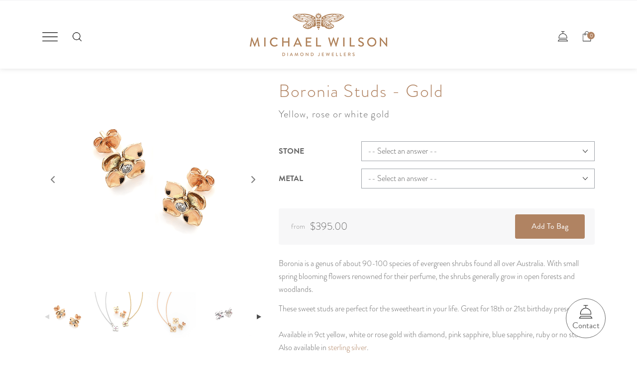

--- FILE ---
content_type: text/html; charset=utf-8
request_url: https://www.michaelwilson.com.au/shop-online/boronia-studs
body_size: 14334
content:

<!doctype html>
<html lang="en" class="html no-js wf-theme wf-theme-front sticky-footer sync-folder-headings">
	<head>
		<meta charset="utf-8">
		
		<meta name="viewport" content="width=device-width, initial-scale=1">
		

		<title>Boronia Studs - gold</title>
		
		<link rel="shortcut icon" href="/static/themes/theme-2/images/icons/favicon.ico">
		
		
		
		<link rel="canonical" href="https://www.michaelwilson.com.au/popular-designs/boronia-studs" />
		
		<meta property="wf:id" content="672">
		<meta property="wf:server-date" content="2026-01-30">
		
		<!-- One-off vendor assets -->
		


		<!-- Core bundle -->
		<link rel="stylesheet" href="/www/assets/dist/styles/core-bundle.min.fa0d958b.css" data-namespaced-url="/www/assets/dist/styles/core-bundle-namespaced.min.42a57e4d.css">

		<!-- Theme -->
		<link id="wf-theme" rel="stylesheet" href="/static/themes/theme-2/css/2023-02-01-16-54-03-42/wf-theme.min.css" />
		

		<!-- Preload required scripts -->
		<link rel="preload" as="script" href="/www/assets/dist/scripts/core-vendor.min.fc5b432f.js">
		<link rel="preload" as="script" href="/www/assets/dist/scripts/core.min.30e64ce6.js">

		
			<!-- Custom Fonts CSS-->
			<link id="wf-theme-fonts" rel="stylesheet" href="/static/themes/theme-2/fonts/wf-theme-fonts.css" />
		
		<!-- Custom Fonts -->
		<link rel="stylesheet" href="https://use.typekit.net/kkg0lir.css">
		

		
		
		
		<script>window.dataLayer = window.dataLayer || [];



window.dataLayer.push({"event":"Pageview","enhanced_conversion_data":null});


(function(w,d,s,l,i){w[l]=w[l]||[];w[l].push({'gtm.start':
new Date().getTime(),event:'gtm.js'});var f=d.getElementsByTagName(s)[0],
j=d.createElement(s),dl=l!='dataLayer'?'&l='+l:'';j.async=true;j.src=
'https://www.googletagmanager.com/gtm.js?id='+i+dl;f.parentNode.insertBefore(j,f);
})(window,document,'script','dataLayer','G-YGHFVF6MT1');</script>
		

		
		
		<!-- Meta -->
		<meta name="description" content="Beautiful stud earrings handcrafted and inspired by the boronia species. Available with diamond, gemstones or no stone in all golds.">

		<!-- Facebook -->
<meta property="og:image" content="https://www.michaelwilson.com.au/static/uploads/images/boronia-rose-gold-studs-wflivdebmsrg.png" />
<meta property="og:image:secure_url" content="https://www.michaelwilson.com.au/static/uploads/images/boronia-rose-gold-studs-wflivdebmsrg.png" />
<meta property="og:type" content="website" />


<!-- Twitter -->
<meta name="twitter:card" content="summary">
<meta property="twitter:image" content="https://www.michaelwilson.com.au/static/uploads/images/boronia-rose-gold-studs-wflivdebmsrg.png" />




		<!-- Facebook Pixel Code -->
<script>
!function(f,b,e,v,n,t,s)
{if(f.fbq)return;n=f.fbq=function(){n.callMethod?
n.callMethod.apply(n,arguments):n.queue.push(arguments)};
if(!f._fbq)f._fbq=n;n.push=n;n.loaded=!0;n.version='2.0';
n.queue=[];t=b.createElement(e);t.async=!0;
t.src=v;s=b.getElementsByTagName(e)[0];
s.parentNode.insertBefore(t,s)}(window, document,'script',
'https://connect.facebook.net/en_US/fbevents.js');
fbq('init', '832045310530638');
fbq('track', 'PageView');
</script>
<noscript><img height="1" width="1" style="display:none"
src="https://www.facebook.com/tr?id=832045310530638&ev=PageView&noscript=1"
/></noscript>
<!-- End Facebook Pixel Code -->

<meta name="facebook-domain-verification" content="so8ojq8n3q4cgvb3lxh2sah55nn178" />

	</head>
	<body class="body">
		
			

		
		
		
		

		
		
		
			
				<a href="#content" class="sr-only sr-only-focusable skip-to-content">
					<span>Skip to content</span>
				</a>

				<div class="layout-wrapper layout-mode-flex layout-width-mode-fluid layout-container-fluid layout-align-center has-banner-bottom has-area-top has-area-bottom">

					<div class="layout-container">

						<!-- Area left -->
						

						<div class="layout-center col ">
							<div class="layout-content">

								

								<!-- Area top -->
								
								<header class="area area-top">
									<div class="blob-wrapper section--full-bleed section-cookie blob--has-bg blob-padding-top--none blob-padding-bottom--none typography--dark"><div class="blob-bg section-bg"><div class="blob-bg__layer blob-bg__tint" style="opacity: 1; background-color: rgb(242, 243, 245);"></div></div><div class="blob-container"><div class="row row--align-items-center" id="row-1051-1008"><div class="col col-sm-12"><div class="col-content module"></div></div></div></div></div><div class="blob-wrapper section-header blob-padding-top--none blob-padding-bottom--none"><div class="blob-container"><div class="row row--align-items-center" id="row-1051-1004"><div class="col col-sm-4"><div class="col-content module"><div class="block wf-block-media pull-center" id="block-1051-1005" data-image-effect="none" data-model-mode="image" data-model-style-id="-1" data-model-caption--style="below" data-model-caption--effect="none" data-model-caption--link="image" data-model-image--effect="none" data-model-image--show-empty="true" data-model-image--defer="true"><a class="media media-image"><div class="img-wrapper img-grey-wrapper"><img alt="" src="/static/uploads/images/icon-menu-wfozejysdvva.png?autorotate=true&amp;mode=max&amp;upscale=true&amp;width=31" class="img img-responsive" data-natural-width="100" data-natural-height="58" width="31" height="18" sizes="(min-width: 1200px) 31px, (min-width: 992px) 31px, (min-width: 768px) 31px, 100vw" srcset="/static/uploads/images/icon-menu-wfozejysdvva.png 100w, /static/uploads/images/icon-menu-wfozejysdvva.png?autorotate=true&amp;mode=max&amp;upscale=true&amp;width=31 31w"></div></a></div><div class="block wf-block-form-item" id="block-1051-1014"><div class="form-group"><label for="query" class="control-label label-hide text-left label-block"><span class="sr-only">Keyword search</span></label><div class="form-controls"><form action="/search" method="GET" role="search"><div class="search-control icon-search search-btn-style-icon"><input type="text" name="query" id="query" placeholder="Type to search..." class="form-control" style="width: 400px;"><button type="submit" class="search-control-btn search-control-icon" data-search=""><span class="search-control-icon-inner"></span></button></div></form></div></div></div></div></div><div class="col col-sm-4"><div class="col-content module"><div class="block wf-block-media logo pull-center" id="block-1051-1006" data-image-effect="none" data-model-mode="image" data-model-style-id="-1" data-model-caption--style="below" data-model-caption--effect="none" data-model-caption--link="image" data-model-image--effect="none" data-model-image--show-empty="true" data-model-image--defer="false"><a class="media media-image" href="/"><div class="img-wrapper img-grey-wrapper"><img alt="" src="/static/uploads/images/logo-wfmvzkjapyom.png?autorotate=true&amp;mode=max&amp;upscale=true&amp;width=278" class="img img-responsive" data-natural-width="1219" data-natural-height="389" width="278" height="89" sizes="(min-width: 1200px) 278px, (min-width: 992px) 278px, (min-width: 768px) 220px, 100vw" srcset="/static/uploads/images/logo-wfmvzkjapyom.png 1219w, /static/uploads/images/logo-wfmvzkjapyom.png?autorotate=true&amp;mode=max&amp;upscale=true&amp;width=278 278w, /static/uploads/images/logo-wfmvzkjapyom.png?autorotate=true&amp;mode=max&amp;upscale=true&amp;width=1110 1110w, /static/uploads/images/logo-wfmvzkjapyom.png?autorotate=true&amp;mode=max&amp;upscale=true&amp;width=940 940w, /static/uploads/images/logo-wfmvzkjapyom.png?autorotate=true&amp;mode=max&amp;upscale=true&amp;width=768 768w, /static/uploads/images/logo-wfmvzkjapyom.png?autorotate=true&amp;mode=max&amp;upscale=true&amp;width=640 640w, /static/uploads/images/logo-wfmvzkjapyom.png?autorotate=true&amp;mode=max&amp;upscale=true&amp;width=320 320w"></div></a></div></div></div><div class="col col-sm-4"><div class="col-content module"><div class="block wf-block-media pull-center" id="block-1051-1018" data-image-effect="none" data-model-mode="image" data-model-style-id="-1" data-model-caption--style="below" data-model-caption--effect="none" data-model-caption--link="image" data-model-image--effect="none" data-model-image--show-empty="true" data-model-image--defer="true"><a class="media media-image" href="/contact"><div class="img-wrapper img-grey-wrapper"><img alt="" src="/static/uploads/images/icon-bell-wfekzcroeyrm.png?autorotate=true&amp;mode=max&amp;upscale=true&amp;width=31" class="img img-responsive" data-natural-width="100" data-natural-height="100" width="31" height="31" sizes="(min-width: 1200px) 31px, (min-width: 992px) 31px, (min-width: 768px) 31px, 100vw" srcset="/static/uploads/images/icon-bell-wfekzcroeyrm.png 100w, /static/uploads/images/icon-bell-wfekzcroeyrm.png?autorotate=true&amp;mode=max&amp;upscale=true&amp;width=31 31w"></div></a></div><div class="block wf-block-nav" id="block-1051-1022"><nav class="navbar navbar-style-cart navbar-flow navbar-dropdown" data-ss-nav-styles="64" data-ss-classes-nav-styles="navbar-style-cart"><div class="navbar-header"><a data-type="static" class="navbar-brand">  </a></div><div class="navbar-body" id="navbar-collapse-6f197e9d-b8ce-529a-812e-bdd6ff5e2a58"><div class="navbar-group navbar-left"><ul class="nav navbar-nav"><li class="nav-item navbar-minicart minicart--is-empty">
<a class="nav-link" href="/cart">
<div class="minicart-icon">
</div>
<div class="minicart-qty">
<span class="minicart-qty-amt">0</span>
<span class="minicart-qty-label" data-label-singular='item' data-label-plural='items'>items</span>
</div>
<div class="minicart-total">
$0.00</div>
<div class="minicart-label">View Cart</div>
</a>
</li>
</ul></div></div></nav></div></div></div></div><div class="row" id="row-1051-1007"><div class="col col-sm-12 col-main-nav" data-ss-column="65" data-ss-classes-column="col-main-nav"><div class="col-content module"><div class="block wf-block-media pull-center" id="block-1051-1012" data-image-effect="none" data-model-mode="image" data-model-style-id="-1" data-model-caption--style="below" data-model-caption--effect="none" data-model-caption--link="image" data-model-image--effect="none" data-model-image--show-empty="true" data-model-image--defer="true"><a class="media media-image"><div class="img-wrapper img-grey-wrapper"><img alt="" src="/static/uploads/images/icon-close-wfimcsewcdri.png" class="img img-responsive" data-natural-width="100" data-natural-height="100" width="100" height="100" sizes="(min-width: 1200px) 100px, (min-width: 992px) 100px, (min-width: 768px) 100px, 100vw" srcset="/static/uploads/images/icon-close-wfimcsewcdri.png 100w"></div></a></div><div class="block wf-block-nav" id="block-1051-1021"><nav class="navbar navbar-style-header navbar-flow navbar-dropdown" data-ss-nav-styles="1" data-ss-classes-nav-styles="navbar-style-header"><div class="navbar-header"><a data-type="static" class="navbar-brand">  </a></div><div class="navbar-body" id="navbar-collapse-10aec0b6-222a-7168-1745-e20f4ed89734"><div class="navbar-group navbar-left"><ul class="nav navbar-nav"><li class="nav-item" data-id="1069">
<a class="nav-link" data-id="1069" href="/about-us-1">About Us</a>
</li>
<li class="nav-item" data-id="1483">
<a class="nav-link" data-id="1483" href="/shop-online">Shop Online</a>
</li>
<li class="nav-item" data-id="1264">
<a class="nav-link" data-id="1264" href="/new-in">New In</a>
</li>
<li class="nav-item has-submenu" data-id="1084">
<a class="nav-link submenu-trigger" data-id="1084" href="/engagement-1/engagement-2">Engagement <span class="caret"></span></a>
<ul class="submenu submenu-first">
<li class="nav-item" data-id="1088">
<a class="nav-link" data-id="1088" href="/engagement-1/engagement-rings-1">Engagement Rings</a>
</li>
<li class="nav-item" data-id="1554">
<a class="nav-link" data-id="1554" href="/engagement-1/new-engagement-ring-styles">New Engagement Ring Trends</a>
</li>
<li class="nav-item" data-id="1139">
<a class="nav-link" data-id="1139" href="/engagement-1/lifetime-service">Lifetime Service</a>
</li>
<li class="nav-item" data-id="1142">
<a class="nav-link" data-id="1142" href="/engagement-1/remodels-bespoke-1">Remodels & Bespoke</a>
</li>
<li class="nav-item" data-id="1098">
<a class="nav-link" data-id="1098" href="/engagement-1/diamond-guide">Diamond Guide & Standards</a>
</li>
</ul>
</li>
<li class="nav-item" data-id="1102">
<a class="nav-link" data-id="1102" href="/argyle-pink-diamonds-3-302017330">Argyle Pink Diamonds</a>
</li>
<li class="nav-item" data-id="1529">
<a class="nav-link" data-id="1529" href="/rings">Rings</a>
</li>
<li class="nav-item" data-id="1095">
<a class="nav-link" data-id="1095" href="/jewellery">Jewellery</a>
</li>
<li class="nav-item" data-id="1142">
<a class="nav-link" data-id="1142" href="/remodels-bespoke-1">Remodels & Bespoke</a>
</li>
<li class="nav-item" data-id="1551">
<a class="nav-link" data-id="1551" href="/gifts-1/gift-card">Gift Cards</a>
</li>
<li data-type="static" class="nav-item nav-item-contact"><a class="nav-link" href="/contact">Contact Us</a></li></ul></div></div></nav></div></div></div></div></div></div>


								</header>
								

								<div class="area area-content">

									<!-- Banner top -->
									

									<div class="banner-container banner-container-fluid">

										<!-- Banner left -->
										

										<!-- Folder nav left -->
										

										<div class="content-container col ">

											<!-- Folder nav top -->
											

											<main id="content" class="content">
												<form class="product product-detail" action="/system/shopping/purchase/672" method="POST" data-submit-ajax data-validate data-form-type="product">
	<div class="blob-wrapper">
		<div class="blob-container">
			<div class="row wf-row" role="tablist" aria-multiselectable="false">
				<div class="wf-col col col-sm-5">
					<div class="col-content module">
						
							<div class="block wf-block-gallery gallery--loading popup-gallery product-gallery" id="block-tbkhvr" data-wfa-g-slideshow--autoplay="false" data-wfa-g-slideshow--timeperimage="4000" data-wfa-g-slideshow--transitionspeed="600" data-wfa-g-slideshow--transition="slide" data-wfa-g-slideshow--size="auto" data-wfa-g-slideshow--fit="fill" data-wfa-g-slideshow--drag="true" data-wfa-g-slideshow--fullscreen="false" data-wfa-g-slideshow--arrows="true" data-wfa-g-slideshow--arrowposition="edge" data-wfa-g-carousel--size="auto" data-wfa-g-carousel--fit="fit" data-wfa-g-carousel--effect="none" data-wfa-g-carousel--orientation="horizontal" data-wfa-g-carousel--thumbnails--position="below" data-wfa-g-carousel--thumbnails--spacing="4" data-wfa-g-carousel--thumbnails--height="100" data-wfa-g-carousel--thumbnails--usecaptions="false" data-wfa-g-carousel--dimensions--width="800" data-wfa-g-carousel--dimensions--height="800" data-wfa-g-captions--style="on-bottom" data-wfa-g-captions--effect="none" data-wfa-g-type="carousel" ><div class="royalSlider rsWfLight"><div class="rsContent"><div class="gallery-slide"><a class="media media-style-none has-caption" href="/static/uploads/images/boronia-rose-gold-studs-wflivdebmsrg.png?mode=max&amp;upscale=false&amp;width=2200&amp;height=2200"><img src="/static/uploads/images/boronia-rose-gold-studs-wflivdebmsrg.png?height=800&amp;width=800&amp;mode=max&amp;upscale=false" data-rsbigimg="/static/uploads/images/boronia-rose-gold-studs-wflivdebmsrg.png" data-rsthumb="" alt="Boronia flower inspired gold stud earrings with diamond centres, Australian inspired, flower earrings, Australiana, nature inspired, native Australia flower, garden lovers, jewellery online, gifts for girls, gifts for her, handcrafted jewellery, Elth" class="img rsImg" width="800" height="800"><div class="media-caption rsCaption media-caption-on-bottom media-caption-on"><div class="media-caption-heading"><p></p></div><div class="media-caption-body"><p></p></div></div></a></div><div class="rsTmb"><img height="100" width="100" src="/static/uploads/images/boronia-rose-gold-studs-wflivdebmsrg.png?height=100&amp;mode=crop&amp;upscale=true&amp;width=100" alt=""></div></div><div class="rsContent"><div class="gallery-slide"><a class="media media-style-none has-caption" href="/static/uploads/images/boronia-group-wfkmkjdmvwrf.png?mode=max&amp;upscale=false&amp;width=2200&amp;height=2200"><img src="/static/uploads/images/boronia-group-wfkmkjdmvwrf.png?height=800&amp;width=800&amp;mode=max&amp;upscale=false" data-rsbigimg="/static/uploads/images/boronia-group-wfkmkjdmvwrf.png" data-rsthumb="" alt="Boronia flower inspired gold stud earrings and charm pendants with diamond or gemstone centres, Australian inspired, flower earrings, Australiana, nature inspired, native Australia flower, garden lovers, jewellery online, gifts for girls, gifts for h" class="img rsImg" width="800" height="800"><div class="media-caption rsCaption media-caption-on-bottom media-caption-on"><div class="media-caption-heading"><p></p></div><div class="media-caption-body"><p></p></div></div></a></div><div class="rsTmb"><img height="100" width="100" src="/static/uploads/images/boronia-group-wfkmkjdmvwrf.png?height=100&amp;mode=crop&amp;upscale=true&amp;width=100" alt=""></div></div><div class="rsContent"><div class="gallery-slide"><a class="media media-style-none has-caption" href="/static/uploads/images/boronia-group-gold-diam-1-wfheiplmkuml.png?mode=max&amp;upscale=false&amp;width=2200&amp;height=2200"><img src="/static/uploads/images/boronia-group-gold-diam-1-wfheiplmkuml.png?height=800&amp;width=800&amp;mode=max&amp;upscale=false" data-rsbigimg="/static/uploads/images/boronia-group-gold-diam-1-wfheiplmkuml.png" data-rsthumb="" alt="Boronia flower inspired gold stud earrings and pendant charms, Australian inspired, flower earrings, Australiana, nature inspired, native Australia flower, garden lovers, jewellery online, gifts for girls, gifts for her, handcrafted jewellery, Eltham" class="img rsImg" width="800" height="800"><div class="media-caption rsCaption media-caption-on-bottom media-caption-on"><div class="media-caption-heading"><p></p></div><div class="media-caption-body"><p></p></div></div></a></div><div class="rsTmb"><img height="100" width="100" src="/static/uploads/images/boronia-group-gold-diam-1-wfheiplmkuml.png?height=100&amp;mode=crop&amp;upscale=true&amp;width=100" alt=""></div></div><div class="rsContent"><div class="gallery-slide"><a class="media media-style-none has-caption" href="/static/uploads/images/boronia-studs-wg-pink-sapphire-wfpoahvsnpor.png?mode=max&amp;upscale=false&amp;width=2200&amp;height=2200"><img src="/static/uploads/images/boronia-studs-wg-pink-sapphire-wfpoahvsnpor.png?height=800&amp;width=800&amp;mode=max&amp;upscale=false" data-rsbigimg="/static/uploads/images/boronia-studs-wg-pink-sapphire-wfpoahvsnpor.png" data-rsthumb="" alt="" class="img rsImg" width="800" height="800"><div class="media-caption rsCaption media-caption-on-bottom media-caption-on"><div class="media-caption-heading"><p></p></div><div class="media-caption-body"><p></p></div></div></a></div><div class="rsTmb"><img height="100" width="100" src="/static/uploads/images/boronia-studs-wg-pink-sapphire-wfpoahvsnpor.png?height=100&amp;mode=crop&amp;upscale=true&amp;width=100" alt=""></div></div><div class="rsContent"><div class="gallery-slide"><a class="media media-style-none has-caption" href="/static/uploads/images/boronia-studs-wg-blue-sapphire-wfmksqphrlkx.png?mode=max&amp;upscale=false&amp;width=2200&amp;height=2200"><img src="/static/uploads/images/boronia-studs-wg-blue-sapphire-wfmksqphrlkx.png?height=800&amp;width=800&amp;mode=max&amp;upscale=false" data-rsbigimg="/static/uploads/images/boronia-studs-wg-blue-sapphire-wfmksqphrlkx.png" data-rsthumb="" alt="" class="img rsImg" width="800" height="800"><div class="media-caption rsCaption media-caption-on-bottom media-caption-on"><div class="media-caption-heading"><p></p></div><div class="media-caption-body"><p></p></div></div></a></div><div class="rsTmb"><img height="100" width="100" src="/static/uploads/images/boronia-studs-wg-blue-sapphire-wfmksqphrlkx.png?height=100&amp;mode=crop&amp;upscale=true&amp;width=100" alt=""></div></div><div class="rsContent"><div class="gallery-slide"><a class="media media-style-none has-caption" href="/static/uploads/images/boronia-studs-9rg-wfnszhfcfupi.png?mode=max&amp;upscale=false&amp;width=2200&amp;height=2200"><img src="/static/uploads/images/boronia-studs-9rg-wfnszhfcfupi.png?height=800&amp;width=800&amp;mode=max&amp;upscale=false" data-rsbigimg="/static/uploads/images/boronia-studs-9rg-wfnszhfcfupi.png" data-rsthumb="" alt="" class="img rsImg" width="800" height="800"><div class="media-caption rsCaption media-caption-on-bottom media-caption-on"><div class="media-caption-heading"><p></p></div><div class="media-caption-body"><p></p></div></div></a></div><div class="rsTmb"><img height="100" width="100" src="/static/uploads/images/boronia-studs-9rg-wfnszhfcfupi.png?height=100&amp;mode=crop&amp;upscale=true&amp;width=100" alt=""></div></div><div class="rsContent"><div class="gallery-slide"><a class="media media-style-none has-caption" href="/static/uploads/images/boronia-studs-9wg-wfepgceypgrp.png?mode=max&amp;upscale=false&amp;width=2200&amp;height=2200"><img src="/static/uploads/images/boronia-studs-9wg-wfepgceypgrp.png?height=800&amp;width=800&amp;mode=max&amp;upscale=false" data-rsbigimg="/static/uploads/images/boronia-studs-9wg-wfepgceypgrp.png" data-rsthumb="" alt="Boronia flower inspired sterling silver stud earrings, Australian inspired, flower earrings, Australiana, nature inspired, native Australia flower, garden lovers, jewellery online, gifts for girls, gifts for her, handcrafted jewellery, Eltham jewelle" class="img rsImg" width="800" height="800"><div class="media-caption rsCaption media-caption-on-bottom media-caption-on"><div class="media-caption-heading"><p></p></div><div class="media-caption-body"><p></p></div></div></a></div><div class="rsTmb"><img height="100" width="100" src="/static/uploads/images/boronia-studs-9wg-wfepgceypgrp.png?height=100&amp;mode=crop&amp;upscale=true&amp;width=100" alt=""></div></div><div class="rsContent"><div class="gallery-slide"><a class="media media-style-none has-caption" href="/static/uploads/images/10-wfhhuymamahl.jpg?mode=max&amp;upscale=false&amp;width=2200&amp;height=2200"><img src="/static/uploads/images/10-wfhhuymamahl.jpg?height=800&amp;width=663&amp;mode=max&amp;upscale=false" data-rsbigimg="/static/uploads/images/10-wfhhuymamahl.jpg" data-rsthumb="" alt="Boronia flower inspired gold stud earrings, Australian inspired, flower earrings, Australiana, nature inspired, native Australia flower, garden lovers, jewellery online, gifts for girls, gifts for her, handcrafted jewellery, Eltham jeweller, Melbourn" class="img rsImg" width="663" height="800"><div class="media-caption rsCaption media-caption-on-bottom media-caption-on"><div class="media-caption-heading"><p></p></div><div class="media-caption-body"><p></p></div></div></a></div><div class="rsTmb"><img height="100" width="100" src="/static/uploads/images/10-wfhhuymamahl.jpg?height=100&amp;mode=crop&amp;upscale=true&amp;width=100" alt=""></div></div><div class="rsContent"><div class="gallery-slide"><a class="media media-style-none has-caption" href="/static/uploads/images/diam-boronia-wfcdmfjkaolp.jpg?mode=max&amp;upscale=false&amp;width=2200&amp;height=2200"><img src="/static/uploads/images/diam-boronia-wfcdmfjkaolp.jpg?height=800&amp;width=664&amp;mode=max&amp;upscale=false" data-rsbigimg="/static/uploads/images/diam-boronia-wfcdmfjkaolp.jpg" data-rsthumb="" alt="Boronia flower inspired gold stud earrings with diamond centres, Australian inspired, flower earrings, Australiana, nature inspired, native Australia flower, garden lovers, jewellery online, gifts for girls, gifts for her, handcrafted jewellery, Elth" class="img rsImg" width="664" height="800"><div class="media-caption rsCaption media-caption-on-bottom media-caption-on"><div class="media-caption-heading"><p></p></div><div class="media-caption-body"><p></p></div></div></a></div><div class="rsTmb"><img height="100" width="100" src="/static/uploads/images/diam-boronia-wfcdmfjkaolp.jpg?height=100&amp;mode=crop&amp;upscale=true&amp;width=100" alt=""></div></div><div class="rsContent"><div class="gallery-slide"><a class="media media-style-none has-caption" href="/static/uploads/images/boronia-studs-yg-ruby-wfhgfiqxynca.png?mode=max&amp;upscale=false&amp;width=2200&amp;height=2200"><img src="/static/uploads/images/boronia-studs-yg-ruby-wfhgfiqxynca.png?height=800&amp;width=800&amp;mode=max&amp;upscale=false" data-rsbigimg="/static/uploads/images/boronia-studs-yg-ruby-wfhgfiqxynca.png" data-rsthumb="" alt="" class="img rsImg" width="800" height="800"><div class="media-caption rsCaption media-caption-on-bottom media-caption-on"><div class="media-caption-heading"><p></p></div><div class="media-caption-body"><p></p></div></div></a></div><div class="rsTmb"><img height="100" width="100" src="/static/uploads/images/boronia-studs-yg-ruby-wfhgfiqxynca.png?height=100&amp;mode=crop&amp;upscale=true&amp;width=100" alt=""></div></div></div></div>
						
					</div>
				</div>
				<div class="wf-col col col-sm-7">
					<div class="col-content module">
						<div class="block wf-block-text product-heading">
							<h1>Boronia Studs - gold</h1>
						</div> 
						<div class="block wf-block-text product-subheading">
							<p class="lead">Yellow, rose or white gold</p>
						</div>
						<div class="block wf-block-text product-description">
							<p>Boronia is a genus of about 90-100 species of evergreen shrubs found all over Australia. With small spring blooming flowers renowned for their perfume, the shrubs generally grow in open forests and woodlands.</p>

<p>These sweet studs are perfect for the sweetheart in your life. Great for 18th or 21st birthday presents.<br />
<br />
Available in 9ct yellow, white or rose gold with diamond, pink sapphire, blue sapphire, ruby or no stone. Also available in <a href="/shop-collections/stud-earrings/boronia-studs-sterling-silver">sterling silver</a>.</p>

<p>Matching <a href="/nature-inspired-1/boronia-pendant-gold">pendants</a> make this a beautiful set.</p>

						</div>
						<div class="block wf-block-product-inventory">
							
						</div>
						<div class="block wf-block-variation-fields product-sku-variations">
							<div class="product-sku-variation-fields"><div class='form-group row form-horizontal'><label class='control-label  text-left col-sm-3' for='field-id-0f00b3bb-7730-7ca6-3993-2c3458891976'>Stone</label><div class='form-controls col-sm-9'><select class="form-control" id="field-id-0f00b3bb-7730-7ca6-3993-2c3458891976" name="field-id-0f00b3bb-7730-7ca6-3993-2c3458891976" data-required="Please select an option"><option value="">-- Select an answer --</option><option id="field-id-0f00b3bb-7730-7ca6-3993-2c3458891976-answer-id-570d3fad-e0ff-3ea4-3be8-b50c2cc68534" value="570d3fad-e0ff-3ea4-3be8-b50c2cc68534">No stone</option><option id="field-id-0f00b3bb-7730-7ca6-3993-2c3458891976-answer-id-09ee4c15-9bc1-9a4a-59a1-31f47af9fc48" value="09ee4c15-9bc1-9a4a-59a1-31f47af9fc48">Diamond</option><option id="field-id-0f00b3bb-7730-7ca6-3993-2c3458891976-answer-id-73014bbb-6a7d-4ae3-1af1-6e898035fe39" value="73014bbb-6a7d-4ae3-1af1-6e898035fe39">Pink Sapphire</option><option id="field-id-0f00b3bb-7730-7ca6-3993-2c3458891976-answer-id-d9c9550f-a2dd-84fc-80c5-c3317b18c164" value="d9c9550f-a2dd-84fc-80c5-c3317b18c164">Blue Sapphire</option><option id="field-id-0f00b3bb-7730-7ca6-3993-2c3458891976-answer-id-df14a976-55f1-6446-b60d-32be6414c805" value="df14a976-55f1-6446-b60d-32be6414c805">Ruby</option></select></div></div>
<div class='form-group row form-horizontal'><label class='control-label  text-left col-sm-3' for='field-id-b91a0333-a9b6-c32e-5025-2c76cc1f2d7f'>Metal</label><div class='form-controls col-sm-9'><select class="form-control" id="field-id-b91a0333-a9b6-c32e-5025-2c76cc1f2d7f" name="field-id-b91a0333-a9b6-c32e-5025-2c76cc1f2d7f" data-required="Please select an option"><option value="">-- Select an answer --</option><option id="field-id-b91a0333-a9b6-c32e-5025-2c76cc1f2d7f-answer-id-90e174af-b783-2ae7-b9da-546783b9c694" value="90e174af-b783-2ae7-b9da-546783b9c694">9ct Yellow Gold</option><option id="field-id-b91a0333-a9b6-c32e-5025-2c76cc1f2d7f-answer-id-291a95e1-44d1-5539-26fd-71cb77635165" value="291a95e1-44d1-5539-26fd-71cb77635165">9ct White Gold</option><option id="field-id-b91a0333-a9b6-c32e-5025-2c76cc1f2d7f-answer-id-90f3d721-69dd-f02c-56fd-16ed301ed156" value="90f3d721-69dd-f02c-56fd-16ed301ed156">9ct Rose Gold</option></select></div></div></div>
						</div>
						<div class="block wf-block-product-actions">
							<div class="product-actions product-actions-flow" data-product-skus="[{&quot;id&quot;:1496,&quot;title&quot;:&quot;PM99BWNS.001&quot;,&quot;price&quot;:&quot;$700.00&quot;,&quot;salePrice&quot;:&quot;$0.00&quot;,&quot;isOnSale&quot;:false,&quot;stock&quot;:-99,&quot;isQuoteOnly&quot;:false,&quot;showQuantity&quot;:true,&quot;images&quot;:[],&quot;variationValues&quot;:{&quot;0f00b3bb-7730-7ca6-3993-2c3458891976&quot;:&quot;09ee4c15-9bc1-9a4a-59a1-31f47af9fc48&quot;,&quot;b91a0333-a9b6-c32e-5025-2c76cc1f2d7f&quot;:&quot;291a95e1-44d1-5539-26fd-71cb77635165&quot;}},{&quot;id&quot;:1084,&quot;title&quot;:&quot;PM99BYWD.001&quot;,&quot;price&quot;:&quot;$630.00&quot;,&quot;salePrice&quot;:&quot;$0.00&quot;,&quot;isOnSale&quot;:false,&quot;stock&quot;:-99,&quot;isQuoteOnly&quot;:false,&quot;showQuantity&quot;:true,&quot;images&quot;:[&quot;/static/uploads/images/diam-boronia-wfcdmfjkaolp.jpg&quot;],&quot;variationValues&quot;:{&quot;0f00b3bb-7730-7ca6-3993-2c3458891976&quot;:&quot;09ee4c15-9bc1-9a4a-59a1-31f47af9fc48&quot;,&quot;b91a0333-a9b6-c32e-5025-2c76cc1f2d7f&quot;:&quot;90e174af-b783-2ae7-b9da-546783b9c694&quot;}},{&quot;id&quot;:1495,&quot;title&quot;:&quot;PM99BRNS.001&quot;,&quot;price&quot;:&quot;$630.00&quot;,&quot;salePrice&quot;:&quot;$0.00&quot;,&quot;isOnSale&quot;:false,&quot;stock&quot;:-99,&quot;isQuoteOnly&quot;:false,&quot;showQuantity&quot;:true,&quot;images&quot;:[&quot;/static/uploads/images/boronia-rose-gold-studs-wflivdebmsrg.png&quot;],&quot;variationValues&quot;:{&quot;0f00b3bb-7730-7ca6-3993-2c3458891976&quot;:&quot;09ee4c15-9bc1-9a4a-59a1-31f47af9fc48&quot;,&quot;b91a0333-a9b6-c32e-5025-2c76cc1f2d7f&quot;:&quot;90f3d721-69dd-f02c-56fd-16ed301ed156&quot;}},{&quot;id&quot;:140,&quot;title&quot;:&quot;PM99BYNS&quot;,&quot;price&quot;:&quot;$395.00&quot;,&quot;salePrice&quot;:&quot;$0.00&quot;,&quot;isOnSale&quot;:false,&quot;stock&quot;:-99,&quot;isQuoteOnly&quot;:false,&quot;showQuantity&quot;:true,&quot;images&quot;:[&quot;/static/uploads/images/10-wfhhuymamahl.jpg&quot;],&quot;variationValues&quot;:{&quot;0f00b3bb-7730-7ca6-3993-2c3458891976&quot;:&quot;570d3fad-e0ff-3ea4-3be8-b50c2cc68534&quot;,&quot;b91a0333-a9b6-c32e-5025-2c76cc1f2d7f&quot;:&quot;90e174af-b783-2ae7-b9da-546783b9c694&quot;}},{&quot;id&quot;:721,&quot;title&quot;:&quot;PM99BRNS&quot;,&quot;price&quot;:&quot;$395.00&quot;,&quot;salePrice&quot;:&quot;$0.00&quot;,&quot;isOnSale&quot;:false,&quot;stock&quot;:-99,&quot;isQuoteOnly&quot;:false,&quot;showQuantity&quot;:true,&quot;images&quot;:[&quot;/static/uploads/images/boronia-studs-9rg-wfnszhfcfupi.png&quot;],&quot;variationValues&quot;:{&quot;0f00b3bb-7730-7ca6-3993-2c3458891976&quot;:&quot;570d3fad-e0ff-3ea4-3be8-b50c2cc68534&quot;,&quot;b91a0333-a9b6-c32e-5025-2c76cc1f2d7f&quot;:&quot;90f3d721-69dd-f02c-56fd-16ed301ed156&quot;}},{&quot;id&quot;:1090,&quot;title&quot;:&quot;PM99BWCS.001&quot;,&quot;price&quot;:&quot;$700.00&quot;,&quot;salePrice&quot;:&quot;$0.00&quot;,&quot;isOnSale&quot;:false,&quot;stock&quot;:-99,&quot;isQuoteOnly&quot;:false,&quot;showQuantity&quot;:true,&quot;images&quot;:[&quot;/static/uploads/images/boronia-studs-wg-pink-sapphire-wfpoahvsnpor.png&quot;],&quot;variationValues&quot;:{&quot;0f00b3bb-7730-7ca6-3993-2c3458891976&quot;:&quot;73014bbb-6a7d-4ae3-1af1-6e898035fe39&quot;,&quot;b91a0333-a9b6-c32e-5025-2c76cc1f2d7f&quot;:&quot;291a95e1-44d1-5539-26fd-71cb77635165&quot;}},{&quot;id&quot;:1087,&quot;title&quot;:&quot;PM99BWCS.002&quot;,&quot;price&quot;:&quot;$700.00&quot;,&quot;salePrice&quot;:&quot;$0.00&quot;,&quot;isOnSale&quot;:false,&quot;stock&quot;:-99,&quot;isQuoteOnly&quot;:false,&quot;showQuantity&quot;:true,&quot;images&quot;:[&quot;/static/uploads/images/boronia-studs-wg-blue-sapphire-wfmksqphrlkx.png&quot;],&quot;variationValues&quot;:{&quot;0f00b3bb-7730-7ca6-3993-2c3458891976&quot;:&quot;d9c9550f-a2dd-84fc-80c5-c3317b18c164&quot;,&quot;b91a0333-a9b6-c32e-5025-2c76cc1f2d7f&quot;:&quot;291a95e1-44d1-5539-26fd-71cb77635165&quot;}},{&quot;id&quot;:1093,&quot;title&quot;:&quot;PM99BYCS.0020&quot;,&quot;price&quot;:&quot;$670.00&quot;,&quot;salePrice&quot;:&quot;$0.00&quot;,&quot;isOnSale&quot;:false,&quot;stock&quot;:-99,&quot;isQuoteOnly&quot;:false,&quot;showQuantity&quot;:true,&quot;images&quot;:[&quot;/static/uploads/images/boronia-studs-yg-ruby-wfhgfiqxynca.png&quot;],&quot;variationValues&quot;:{&quot;0f00b3bb-7730-7ca6-3993-2c3458891976&quot;:&quot;df14a976-55f1-6446-b60d-32be6414c805&quot;,&quot;b91a0333-a9b6-c32e-5025-2c76cc1f2d7f&quot;:&quot;90e174af-b783-2ae7-b9da-546783b9c694&quot;}},{&quot;id&quot;:1083,&quot;title&quot;:&quot;PM99BWNS&quot;,&quot;price&quot;:&quot;$465.00&quot;,&quot;salePrice&quot;:&quot;$0.00&quot;,&quot;isOnSale&quot;:false,&quot;stock&quot;:-99,&quot;isQuoteOnly&quot;:false,&quot;showQuantity&quot;:true,&quot;images&quot;:[&quot;/static/uploads/images/boronia-studs-9wg-wfepgceypgrp.png&quot;],&quot;variationValues&quot;:{&quot;b91a0333-a9b6-c32e-5025-2c76cc1f2d7f&quot;:&quot;291a95e1-44d1-5539-26fd-71cb77635165&quot;,&quot;0f00b3bb-7730-7ca6-3993-2c3458891976&quot;:&quot;570d3fad-e0ff-3ea4-3be8-b50c2cc68534&quot;}}]">
								<div class='product-actions-group product-price-actions-group'><div data-initial-sku data-sku-id="-1" class="price-group fixed-price-group"><div class="product-price product-price-text">from </div> <div class="product-price product-normal-price" data-original-price="395.0000">$395.00</div> <div class="product-price product-sale-price" data-original-price="0.0000">$0.00</div></div><div data-sku-id="1496" class="price-group fixed-price-group hide"><div class="product-price product-normal-price" data-original-price="700.0000">$700.00</div> <div class="product-price product-sale-price" data-original-price="0.0000">$0.00</div></div><div data-sku-id="1084" class="price-group fixed-price-group hide"><div class="product-price product-normal-price" data-original-price="630.0000">$630.00</div> <div class="product-price product-sale-price" data-original-price="0.0000">$0.00</div></div><div data-sku-id="1495" class="price-group fixed-price-group hide"><div class="product-price product-normal-price" data-original-price="630.0000">$630.00</div> <div class="product-price product-sale-price" data-original-price="0.0000">$0.00</div></div><div data-sku-id="140" class="price-group fixed-price-group hide"><div class="product-price product-normal-price" data-original-price="395.0000">$395.00</div> <div class="product-price product-sale-price" data-original-price="0.0000">$0.00</div></div><div data-sku-id="721" class="price-group fixed-price-group hide"><div class="product-price product-normal-price" data-original-price="395.0000">$395.00</div> <div class="product-price product-sale-price" data-original-price="0.0000">$0.00</div></div><div data-sku-id="1090" class="price-group fixed-price-group hide"><div class="product-price product-normal-price" data-original-price="700.0000">$700.00</div> <div class="product-price product-sale-price" data-original-price="0.0000">$0.00</div></div><div data-sku-id="1087" class="price-group fixed-price-group hide"><div class="product-price product-normal-price" data-original-price="700.0000">$700.00</div> <div class="product-price product-sale-price" data-original-price="0.0000">$0.00</div></div><div data-sku-id="1093" class="price-group fixed-price-group hide"><div class="product-price product-normal-price" data-original-price="670.0000">$670.00</div> <div class="product-price product-sale-price" data-original-price="0.0000">$0.00</div></div><div data-sku-id="1083" class="price-group fixed-price-group hide"><div class="product-price product-normal-price" data-original-price="465.0000">$465.00</div> <div class="product-price product-sale-price" data-original-price="0.0000">$0.00</div></div></div>
								<div class="product-actions-group product-quantity-group"><label for="quantity">Qty:  </label><input class="form-control" placeholder="1" type="number" id="quantity" name="quantity" min="1" value="1"></div>
								<input type="hidden" name="skuId" value="" readonly><input type="hidden" name="productId" value="672" readonly><div class="product-actions-group product-buy-group"><a class="btn btn-primary btn-add-to-cart" data-sold-out-text="Sold out" data-quote-text="Email Now" href="#">Add To Bag</a> </div>
							</div>
						</div>
					</div>
				</div>
			</div>
		</div>
	</div>
</form><div class="blob-wrapper blob-padding-top--none blob-padding-bottom--none"><div class="blob-container"><div class="row" id="row-672-1001"><div class="col col-sm-12"><div class="col-content module"><div class="block wf-block-text" id="block-672-1003"><h3 class="text-center" id="discover-more"><span class="text-title-case"><span class="text-brown">Discover More</span></span></h3></div></div></div></div><div class="row" id="row-672-1004"><div class="col col-sm-4"><div class="col-content module"><div class="block wf-block-media pull-center media-sticky-width" id="block-672-1007" data-image-effect="none" data-model-mode="image" data-model-caption--style="below" data-model-caption--effect="none" data-model-caption--link="image" data-model-image--effect="none" data-model-image--show-empty="true" data-model-image--defer="true"><a class="media media-image media-style-plain" href="/nature-inspired-1/boronia-studs-sterling-silver"><div class="img-wrapper img-grey-wrapper" style="padding-bottom: 100%; height: 0px;"><img alt="Boronia flower sterling silver and amethyst stud earrings, jewellery, Melbourne Australia" width="350" height="350" class="img img-responsive" data-natural-width="1080" data-natural-height="1080" data-defer-src="/static/uploads/images/boronia-studs-ss-amethyst-wfkoibinlmde.png?autorotate=true&amp;mode=max&amp;upscale=true&amp;width=350" src="/static/uploads/images/boronia-studs-ss-amethyst-wfkoibinlmde.png?autorotate=true&amp;mode=max&amp;upscale=true&amp;width=35" sizes="(min-width: 1200px) 350px, (min-width: 992px) 293px, (min-width: 768px) 220px, 100vw" data-defer-srcset="/static/uploads/images/boronia-studs-ss-amethyst-wfkoibinlmde.png 1080w, /static/uploads/images/boronia-studs-ss-amethyst-wfkoibinlmde.png?autorotate=true&amp;mode=max&amp;upscale=true&amp;width=350 350w, /static/uploads/images/boronia-studs-ss-amethyst-wfkoibinlmde.png?autorotate=true&amp;mode=max&amp;upscale=true&amp;width=940 940w, /static/uploads/images/boronia-studs-ss-amethyst-wfkoibinlmde.png?autorotate=true&amp;mode=max&amp;upscale=true&amp;width=768 768w, /static/uploads/images/boronia-studs-ss-amethyst-wfkoibinlmde.png?autorotate=true&amp;mode=max&amp;upscale=true&amp;width=640 640w, /static/uploads/images/boronia-studs-ss-amethyst-wfkoibinlmde.png?autorotate=true&amp;mode=max&amp;upscale=true&amp;width=320 320w"></div></a></div></div></div><div class="col col-sm-4"><div class="col-content module"><div class="block wf-block-media pull-center media-sticky-width" id="block-672-1011" data-image-effect="none" data-model-mode="image" data-model-caption--style="below" data-model-caption--effect="none" data-model-caption--link="image" data-model-image--effect="none" data-model-image--show-empty="true" data-model-image--defer="true"><a class="media media-image media-style-plain" href="/nature-inspired-1/boronia-studs-sterling-silver"><div class="img-wrapper img-grey-wrapper" style="padding-bottom: 100%; height: 0px;"><img alt="Boronia stud earrings in sterling silver with topaz centre stone, jewellery, Melbourne Australi" width="350" height="350" class="img img-responsive" data-natural-width="1080" data-natural-height="1080" data-defer-src="/static/uploads/images/boronia-studs-ss-topaz-1-wfusfliwkjji.png?autorotate=true&amp;mode=max&amp;upscale=true&amp;width=350" src="/static/uploads/images/boronia-studs-ss-topaz-1-wfusfliwkjji.png?autorotate=true&amp;mode=max&amp;upscale=true&amp;width=35" sizes="(min-width: 1200px) 350px, (min-width: 992px) 293px, (min-width: 768px) 220px, 100vw" data-defer-srcset="/static/uploads/images/boronia-studs-ss-topaz-1-wfusfliwkjji.png 1080w, /static/uploads/images/boronia-studs-ss-topaz-1-wfusfliwkjji.png?autorotate=true&amp;mode=max&amp;upscale=true&amp;width=350 350w, /static/uploads/images/boronia-studs-ss-topaz-1-wfusfliwkjji.png?autorotate=true&amp;mode=max&amp;upscale=true&amp;width=940 940w, /static/uploads/images/boronia-studs-ss-topaz-1-wfusfliwkjji.png?autorotate=true&amp;mode=max&amp;upscale=true&amp;width=768 768w, /static/uploads/images/boronia-studs-ss-topaz-1-wfusfliwkjji.png?autorotate=true&amp;mode=max&amp;upscale=true&amp;width=640 640w, /static/uploads/images/boronia-studs-ss-topaz-1-wfusfliwkjji.png?autorotate=true&amp;mode=max&amp;upscale=true&amp;width=320 320w"></div></a></div></div></div><div class="col col-sm-4"><div class="col-content module"><div class="block wf-block-media pull-center media-sticky-width" id="block-672-1015" data-image-effect="none" data-model-mode="image" data-model-caption--style="below" data-model-caption--effect="none" data-model-caption--link="image" data-model-image--effect="none" data-model-image--show-empty="true" data-model-image--defer="true"><a class="media media-image media-style-plain" href="/nature-inspired-1/boronia-pendant-gold"><div class="img-wrapper img-grey-wrapper" style="padding-bottom: 100%; height: 0px;"><img alt="Boronia flower pendant in yellow gold with diamond centre stone on chain, jewellery, Melbourne Australia" width="350" height="350" class="img img-responsive" data-natural-width="1080" data-natural-height="1080" data-defer-src="/static/uploads/images/boronia-pendant-9rg-diamond-wfkhxgvgnksy.png?autorotate=true&amp;mode=max&amp;upscale=true&amp;width=350" src="/static/uploads/images/boronia-pendant-9rg-diamond-wfkhxgvgnksy.png?autorotate=true&amp;mode=max&amp;upscale=true&amp;width=35" sizes="(min-width: 1200px) 350px, (min-width: 992px) 293px, (min-width: 768px) 220px, 100vw" data-defer-srcset="/static/uploads/images/boronia-pendant-9rg-diamond-wfkhxgvgnksy.png 1080w, /static/uploads/images/boronia-pendant-9rg-diamond-wfkhxgvgnksy.png?autorotate=true&amp;mode=max&amp;upscale=true&amp;width=350 350w, /static/uploads/images/boronia-pendant-9rg-diamond-wfkhxgvgnksy.png?autorotate=true&amp;mode=max&amp;upscale=true&amp;width=940 940w, /static/uploads/images/boronia-pendant-9rg-diamond-wfkhxgvgnksy.png?autorotate=true&amp;mode=max&amp;upscale=true&amp;width=768 768w, /static/uploads/images/boronia-pendant-9rg-diamond-wfkhxgvgnksy.png?autorotate=true&amp;mode=max&amp;upscale=true&amp;width=640 640w, /static/uploads/images/boronia-pendant-9rg-diamond-wfkhxgvgnksy.png?autorotate=true&amp;mode=max&amp;upscale=true&amp;width=320 320w"></div></a></div></div></div></div></div></div>

											</main>

										</div>

										<!-- Banner right -->
										

										<!-- Folder nav right -->
										

									</div>

									<!-- Banner bottom -->
									
									<div class="banner banner-bottom">
										<div class="blob-wrapper blob-padding-top--none blob-padding-bottom--none"><div class="blob-container"><div class="row row-styled-accordion" id="row-876-1001">
    <div class="col col-sm-5"><div class="col-content module"></div></div>
<div class="col col-sm-7"><div class="col-content module"><div class="block wf-nesting-block wf-block-accordion" id="block-1177-1007"><div class="panel-group" data-panel-group-id="797639fc-6a64-d155-a423-56f62a12818c" id="797639fc-6a64-d155-a423-56f62a12818c" role="tablist" aria-multiselectable="false"><div class="panel panel-default module-collapsible" data-panel-id="505c649c-8a36-0a7d-df66-8066361b602c"><a class="panel-heading" id="block-1177-1007-heading-505c649c-8a36-0a7d-df66-8066361b602c" role="tab" data-toggle="collapse" href="#block-1177-1007-panel-505c649c-8a36-0a7d-df66-8066361b602c" aria-expanded="true" aria-controls="block-1177-1007-panel-505c649c-8a36-0a7d-df66-8066361b602c" data-parent="#block-1177-1007"><h4 class="panel-title">Shop Now, Pay Later</h4><div class="panel-disclosure"></div></a><div class="panel-collapse collapse in" role="tabpanel" id="block-1177-1007-panel-505c649c-8a36-0a7d-df66-8066361b602c" aria-labelledby="block-1177-1007-heading-505c649c-8a36-0a7d-df66-8066361b602c"><div class="panel-body"><div class="row" id="row-1236-1001"><div class="col col-sm-12"><div class="col-content module"><div class="block wf-block-text" id="block-1236-1002"><p>Did you know that with Paypal you can pay in 4 interest free instalments? <a href="https://www.paypal.com/au/webapps/mpp/paypal-payin4" target="_blank">Paypal Pay In 4</a>&nbsp;is available when you make a purchase via our website. You can access this&nbsp;payment plan&nbsp;when you select Paypal at checkout. <a href="https://www.paypal.com/au/webapps/mpp/paypal-payin4" target="_blank">Learn more about this payment method.</a></p></div><div class="block wf-block-media pull-center" id="block-1236-1004" data-image-effect="none" data-model-mode="image" data-model-caption--style="below" data-model-caption--effect="none" data-model-caption--link="image" data-model-image--effect="none" data-model-image--show-empty="true" data-model-image--defer="true"><a class="media media-image media-style-plain" href="https://www.paypal.com/au/webapps/mpp/paypal-payin4" target="_blank"><div class="img-wrapper img-grey-wrapper" style="padding-bottom: 29.54%; height: 0px;"><img alt="Paypal pay in 4 instalments logo" width="377" height="111" class="img img-responsive" data-natural-width="413" data-natural-height="122" data-defer-src="/static/uploads/images/paypal-pay-in-4-wfiuxziacegr.png?autorotate=true&amp;mode=max&amp;upscale=true&amp;width=377" src="/static/uploads/images/paypal-pay-in-4-wfiuxziacegr.png?autorotate=true&amp;mode=max&amp;upscale=true&amp;width=38" sizes="(min-width: 1200px) 377px, (min-width: 992px) 377px, (min-width: 768px) 377px, 100vw" data-defer-srcset="/static/uploads/images/paypal-pay-in-4-wfiuxziacegr.png 413w, /static/uploads/images/paypal-pay-in-4-wfiuxziacegr.png?autorotate=true&amp;mode=max&amp;upscale=true&amp;width=377 377w, /static/uploads/images/paypal-pay-in-4-wfiuxziacegr.png?autorotate=true&amp;mode=max&amp;upscale=true&amp;width=320 320w"></div></a></div></div></div></div></div></div></div><div class="panel panel-default module-collapsible" data-panel-id="05a69b0f-cfff-ca81-6d0b-0574ed2cf849"><a class="panel-heading" id="block-1177-1007-heading-05a69b0f-cfff-ca81-6d0b-0574ed2cf849" role="tab" data-toggle="collapse" href="#block-1177-1007-panel-05a69b0f-cfff-ca81-6d0b-0574ed2cf849" aria-expanded="false" aria-controls="block-1177-1007-panel-05a69b0f-cfff-ca81-6d0b-0574ed2cf849" data-parent="#block-1177-1007"><h4 class="panel-title">Postage &amp; Insurance</h4><div class="panel-disclosure"></div></a><div class="panel-collapse collapse" role="tabpanel" id="block-1177-1007-panel-05a69b0f-cfff-ca81-6d0b-0574ed2cf849" aria-labelledby="block-1177-1007-heading-05a69b0f-cfff-ca81-6d0b-0574ed2cf849"><div class="panel-body"><div class="row" id="row-1177-1008"><div class="col col-sm-12"><div class="col-content module"><div class="block wf-block-text" id="block-1177-1002"><p id="shipping-rates-times">Free pick up in store. Free shipping Australia wide. Allow 3-9&nbsp;days for delivery within Melbourne and 10-15 days elsewhere. Delivery times may vary due to high demands on postal services. Postage includes full insurance on all items.&nbsp;Please inform us if you have not received your order by estimated delivery date.&nbsp;</p>
<p>You can find more details about&nbsp;returns&nbsp;and&nbsp;international shipping&nbsp;in <a href="/postage-and-insurance">Postage and Insurance</a>.</p></div></div></div></div></div></div></div><div class="panel panel-default module-collapsible" data-panel-id="2a885016-8aa3-e86b-96c6-a0dcd83d620c"><a class="panel-heading" id="block-1177-1007-heading-2a885016-8aa3-e86b-96c6-a0dcd83d620c" role="tab" data-toggle="collapse" href="#block-1177-1007-panel-2a885016-8aa3-e86b-96c6-a0dcd83d620c" aria-expanded="false" aria-controls="block-1177-1007-panel-2a885016-8aa3-e86b-96c6-a0dcd83d620c" data-parent="#block-1177-1007"><h4 class="panel-title">Terms &amp; Conditions</h4><div class="panel-disclosure"></div></a><div class="panel-collapse collapse" role="tabpanel" id="block-1177-1007-panel-2a885016-8aa3-e86b-96c6-a0dcd83d620c" aria-labelledby="block-1177-1007-heading-2a885016-8aa3-e86b-96c6-a0dcd83d620c"><div class="panel-body"><div class="row" id="row-1177-1010"><div class="col col-sm-12"><div class="col-content module"><div class="block wf-block-text" id="block-1177-1004"><p>Returns and Exchanges – Any items purchased from the Michael Wilson website are able to be exchanged or a store credit can be issued (excluding any shipping charges incurred). The item must be returned in-store in saleable condition within 30 days of purchase and accompanied by the original sales receipt and packaging.&nbsp;If you believe the product to be faulty&nbsp;or have any other problems you must contact us within 48 hours of receiving your order on (03) 9439 3111.&nbsp;</p>
<p>Privacy - We have very strict privacy policies regarding client information, both personal and transactional. We adopt appropriate data collection, storage and processing practices and security measures to protect against unauthorised access, alteration, disclosure or destruction of your personal information and transaction information stored on our site.</p>
<p>You can learn more about our products and operations in <a href="/terms-and-conditions">Terms &amp; Conditions</a>.</p></div></div></div></div></div></div></div></div></div><div class="block wf-block-text" id="block-876-1002"><p>Not exactly what you're after? <a href="/contact">CONTACT US</a> to enquire about a custom made piece.</p></div></div></div></div></div></div>


									</div>
									

								</div>

							</div>

						</div>

						<!-- Area right -->
						

					</div><!-- /layout-container -->

					<footer class="layout-footer">
						
						<div class="area area-bottom">
							<div class="blob-wrapper section-footer blob-padding-top--none blob-padding-bottom--none"><div class="blob-container"><div class="row" id="row-1066-1001"><div class="col col-sm-12"><div class="col-content module"><div class="block wf-block-text" id="block-1066-1003"><p class="lead">Be the first to know</p>
<p>We'd love to share our latest designs, collections and surprises with you.</p>
<p><a class="btn btn-default btn-subscribe" data-wfa-btn="" data-wfa-btn-style-id="default" href="/subscribe">Subscribe</a></p></div><div class="block wf-block-nav" id="block-1066-1002"><nav class="navbar navbar-style-footer navbar-flow navbar-dropdown" data-ss-nav-styles="5" data-ss-classes-nav-styles="navbar-style-footer"><div class="navbar-header"><a data-type="static" class="navbar-brand">  </a></div><div class="navbar-body" id="navbar-collapse-45d8e97b-0b6c-c3dc-4391-da083cd305fe"><div class="navbar-group navbar-left"><ul class="nav navbar-nav"><li class="nav-item" data-id="1069">
<a class="nav-link" data-id="1069" href="/about-us-1">About Us</a>
</li>
<li class="nav-item" data-id="1080">
<a class="nav-link" data-id="1080" href="/our-services">Our Services</a>
</li>
<li class="nav-item" data-id="483">
<a class="nav-link" data-id="483" href="/blog">Blog</a>
</li>
<li class="nav-item" data-id="1245">
<a class="nav-link" data-id="1245" href="/contact-us-2">Contact Us</a>
</li>
</ul></div></div></nav></div></div></div></div><div class="row row--align-items-center" id="row-1066-1011"><div class="col col-sm-12"><div class="col-content module"><div class="block wf-block-media pull-center" id="block-1066-1014" data-image-effect="none" data-model-mode="image" data-model-caption--style="below" data-model-caption--effect="none" data-model-caption--link="image" data-model-image--effect="none" data-model-image--show-empty="true" data-model-image--defer="true"><a class="media media-image" href="https://www.facebook.com/michaelwilsondiamondjewellers" target="_blank"><div class="img-wrapper img-grey-wrapper"><img alt="" width="54" height="100" src="/static/uploads/images/icon-fb-wfgtybaowihz.png" class="img img-responsive" data-natural-width="54" data-natural-height="100" sizes="(min-width: 1200px) 54px, (min-width: 992px) 54px, (min-width: 768px) 54px, 100vw" srcset="/static/uploads/images/icon-fb-wfgtybaowihz.png 54w"></div></a></div><div class="block wf-block-media pull-center" data-image-effect="none" id="block-1066-1020" data-model-mode="image" data-model-caption--style="below" data-model-caption--effect="none" data-model-caption--link="image" data-model-image--effect="none" data-model-image--show-empty="true" data-model-image--defer="true"><a class="media media-image" href="https://www.pinterest.com.au/mwdiamonds" target="_blank"><div class="img-wrapper img-grey-wrapper"><img alt="" width="73" height="100" src="/static/uploads/images/icon-pinterest-wfhguwyylezp.png" class="img img-responsive" data-natural-width="73" data-natural-height="100" sizes="(min-width: 1200px) 73px, (min-width: 992px) 73px, (min-width: 768px) 73px, 100vw" srcset="/static/uploads/images/icon-pinterest-wfhguwyylezp.png 73w"></div></a></div><div class="block wf-block-media pull-center" data-image-effect="none" id="block-1066-1017" data-model-mode="image" data-model-caption--style="below" data-model-caption--effect="none" data-model-caption--link="image" data-model-image--effect="none" data-model-image--show-empty="true" data-model-image--defer="true"><a class="media media-image" href="https://www.instagram.com/michaelwilsonjewellers" target="_blank"><div class="img-wrapper img-grey-wrapper"><img alt="" width="100" height="100" src="/static/uploads/images/icon-instagram-wflujzyntdwp.png" class="img img-responsive" data-natural-width="100" data-natural-height="100" sizes="(min-width: 1200px) 100px, (min-width: 992px) 100px, (min-width: 768px) 100px, 100vw" srcset="/static/uploads/images/icon-instagram-wflujzyntdwp.png 100w"></div></a></div></div></div></div><div class="row" id="row-1066-1009"><div class="col col-sm-12"><div class="col-content module"><div class="block wf-block-media pull-center" id="block-1066-1011" data-image-effect="none" data-model-mode="image" data-model-caption--style="below" data-model-caption--effect="none" data-model-caption--link="image" data-model-image--effect="none" data-model-image--show-empty="true" data-model-image--defer="false"><a class="media media-image" href="/"><div class="img-wrapper img-grey-wrapper"><img alt="" width="250" height="80" src="/static/uploads/images/logo-wfhceifxvhrk.png?mode=max&amp;upscale=true&amp;width=250" class="img img-responsive" data-natural-width="1219" data-natural-height="389" sizes="(min-width: 1200px) 250px, (min-width: 992px) 250px, (min-width: 768px) 250px, 100vw" srcset="/static/uploads/images/logo-wfhceifxvhrk.png 1219w, /static/uploads/images/logo-wfhceifxvhrk.png?mode=max&amp;upscale=true&amp;width=250 250w, /static/uploads/images/logo-wfhceifxvhrk.png?mode=max&amp;upscale=true&amp;width=1110 1110w, /static/uploads/images/logo-wfhceifxvhrk.png?mode=max&amp;upscale=true&amp;width=940 940w, /static/uploads/images/logo-wfhceifxvhrk.png?mode=max&amp;upscale=true&amp;width=768 768w, /static/uploads/images/logo-wfhceifxvhrk.png?mode=max&amp;upscale=true&amp;width=640 640w, /static/uploads/images/logo-wfhceifxvhrk.png?mode=max&amp;upscale=true&amp;width=320 320w"></div></a></div></div></div></div></div></div><div class="blob-wrapper section-floating-button blob-padding-top--none blob-padding-bottom--none"><div class="blob-container"><div class="row" id="row-1066-1010"><div class="col col-sm-12"><div class="col-content module"><div class="block wf-block-text" id="block-1066-1012"><p><a href="/contact">Contact</a></p></div></div></div></div></div></div>


						</div>
						
					</footer>

					<!-- Banner popup -->
					
					<div class="banner banner-popup">
						
					</div>
					

				</div><!-- /layout-wrapper -->
		
		


		
		
		
		

		
		
		
			<!-- Core vendor -->
			<script src="/www/assets/dist/scripts/core-vendor.min.fc5b432f.js"></script>
			



			<!-- Core -->
			<script src="/www/assets/dist/scripts/core.min.30e64ce6.js"></script>

			<script>wf.Shopping.ProductController.DEFAULTS.submittingMessage="Adding to cart...";wf.Shopping.ProductController.DEFAULTS.currencySymbol="$";</script>
		
		

		
			
			<noscript><iframe src="https://www.googletagmanager.com/ns.html?id=G-YGHFVF6MT1"
height="0" width="0" style="display:none;visibility:hidden"></iframe></noscript>
		

		
			<!-- jquery for sticky header -->

<script>
    document.addEventListener('DOMContentLoaded', function () {
        var $window = $(window);
        var $header = $('.section-header');
        var stickyHeight = 100;
		  var stickyHeightmobile = 0;
        var minWidth = 300; 	

        $window.scroll(function () {
            if (wf.window.width > minWidth) {
                //if you hard code, then use console
                //.log to determine when you want the
                //nav bar to stick. 
                $header.toggleClass('header-fixed', $window.scrollTop() > stickyHeight);
            }
			  if($(window).width() <= 780){
				   $header.toggleClass('header-fixed', $window.scrollTop() > stickyHeightmobile);
				}
			  
        }).scroll();

    });
	
	// add plus minus on nav item
	$('.nav li.has-submenu a span').click(function(e){
		e.preventDefault();
       $(this).parent().parent().find('ul').first().toggleClass('open');
		$(this).parent().parent().toggleClass('expand');				
	});
	
	// Replace 'Filter By' to 'Sort By' on product landing page
	$(".folder-nav .wf-block-filters h3").text("Sort By");
	
// 	$('.wf-block-filters .collapse').addClass('in');
	
	$(document).ready(function() {
		
		$("#block-1051-1005").click(function() {
			$(".col-main-nav").addClass("show-nav");
		});
		
		$("#block-1051-1012 img").click(function() {
			$(".col-main-nav").removeClass("show-nav");
		});				

		// scroll down and up on page scroll
     if($(window).width()>767){
		  		if ($('.area-top').length > 0) { // check if element exists
			 var last_scroll_top = 0;
			 $(window).on('scroll', function() {
				  scroll_top = $(this).scrollTop();

				  if(scroll_top <= last_scroll_top) {
					  if(scroll_top==0){
						  $('.area-top').removeClass('scrolled-down').removeClass('scrolled-up');
					  }
					  else{
							$('.area-top').removeClass('scrolled-down').addClass('scrolled-up');
					  }

				  }

				  else {
						$('.area-top').removeClass('scrolled-up').addClass('scrolled-down');
				  }
				  last_scroll_top = scroll_top;
			 });
		}
	  }

		
	});
	

	
	//closed the panel of accordian by default
	( function( $ ) {
    $( document ).ready( function(){
        $('.row-styled-accordion .panel-collapse').removeClass('in');
        $('.row-styled-accordion .panel-heading').addClass('collapsed');
		  $(".row-styled-accordion .panel-heading").attr("aria-expanded","false");
    });
	})( jQuery );
</script>

			
		<script type="text/javascript" src="/www/assets/vendor/chart/2.7.3/chart.wf5.js"></script>
	</body>
</html>




--- FILE ---
content_type: text/css
request_url: https://www.michaelwilson.com.au/static/themes/theme-2/css/2023-02-01-16-54-03-42/wf-theme.min.css
body_size: 24214
content:
*,:after,:before{box-sizing:border-box}html{font-size:62.5%;-webkit-tap-highlight-color:rgba(0,0,0,0)}body{font-family:brandon-grotesque,"Helvetica Neue",Helvetica,Arial,sans-serif;font-size:16px;line-height:1.62857143;background-color:#fff}button,input,select,textarea{font-family:inherit;font-size:inherit;line-height:inherit}a{text-decoration:none}a:focus,a:hover{color:#835e42;text-decoration:underline}a:focus{outline:thin dotted;outline:5px auto -webkit-focus-ring-color;outline-offset:-2px}figure{margin:0}img{vertical-align:middle}.img-responsive,.thumbnail a>img,.thumbnail>img{display:block;max-width:100%;height:auto}.img-rounded{border-radius:6px}.img-thumbnail{padding:4px;line-height:1.62857143;background-color:#fff;border:1px solid #ddd;border-radius:4px;transition:all .2s ease-in-out;display:inline-block;max-width:100%;height:auto}.img-circle{border-radius:50%}hr{border:0}.sr-only{position:absolute;width:1px;height:1px;margin:-1px;padding:0;overflow:hidden;clip:rect(0,0,0,0);border:0}.sr-only-focusable:active,.sr-only-focusable:focus{position:static;width:auto;height:auto;margin:0;overflow:visible;clip:auto}.h1,.h2,.h3,.h4,.h5,.h6,.navbar-style-columns .navbar-nav>.nav-item>.nav-link,h1,h2,h3,h4,h5,h6{font-family:inherit;font-weight:300;line-height:1.1;color:inherit}.h1 .small,.h1 small,.h2 .small,.h2 small,.h3 .small,.h3 small,.h4 .small,.h4 small,.h5 .small,.h5 small,.h6 .small,.h6 small,.navbar-style-columns .navbar-nav>.nav-item>.nav-link .small,.navbar-style-columns .navbar-nav>.nav-item>.nav-link small,h1 .small,h1 small,h2 .small,h2 small,h3 .small,h3 small,h4 .small,h4 small,h5 .small,h5 small,h6 .small,h6 small{font-weight:400;line-height:1;color:#999}.h1,.h2,.h3,.navbar-style-columns .navbar-nav>.nav-item>.nav-link,h1,h2,h3{margin-top:26px;margin-bottom:13px}.h1 .small,.h1 small,.h2 .small,.h2 small,.h3 .small,.h3 small,.navbar-style-columns .navbar-nav>.nav-item>.nav-link .small,.navbar-style-columns .navbar-nav>.nav-item>.nav-link small,h1 .small,h1 small,h2 .small,h2 small,h3 .small,h3 small{font-size:65%}.h4,.h5,.h6,h4,h5,h6{margin-top:13px;margin-bottom:13px}.h4 .small,.h4 small,.h5 .small,.h5 small,.h6 .small,.h6 small,h4 .small,h4 small,h5 .small,h5 small,h6 .small,h6 small{font-size:75%}.h1,h1{font-size:44px}.h2,h2{font-size:36px}.h3,.navbar-style-columns .navbar-nav>.nav-item>.nav-link,h3{font-size:30px}.h4,h4{font-size:26px}.h5,h5{font-size:16px}.h6,h6{font-size:14px}p{margin:0 0 13px}.lead{line-height:1.4}@media (min-width:768px){.lead{font-size:24px}}.small,small{font-size:85%}cite{font-style:normal}.mark,mark{background-color:#f0ad4e;padding:.2em}.text-left{text-align:left}.text-right{text-align:right}.text-center{text-align:center}.text-justify{text-align:justify}.text-muted{color:#999}.text-primary{color:#b08362}a.text-primary:hover{color:#946a4b}.text-success{color:#3c763d}a.text-success:hover{color:#2b542c}.text-info{color:#31708f}a.text-info:hover{color:#245269}.text-warning{color:#8a6d3b}a.text-warning:hover{color:#66512c}.text-danger{color:#a94442}a.text-danger:hover{color:#843534}.bg-primary{color:#fff;background-color:#b08362}a.bg-primary:hover{background-color:#946a4b}.bg-success{background-color:#5cb85c}a.bg-success:hover{background-color:#449d44}.bg-info{background-color:#428bca}a.bg-info:hover{background-color:#3071a9}.bg-warning{background-color:#f0ad4e}a.bg-warning:hover{background-color:#ec971f}.bg-danger{background-color:#d9534f}a.bg-danger:hover{background-color:#c9302c}.page-header{padding-bottom:12px;margin:52px 0 26px;border-bottom:1px solid #eee}ol,ul{margin-top:0;margin-bottom:13px}ol ol,ol ul,ul ol,ul ul{margin-bottom:0}.list-unstyled{padding-left:0;list-style:none}.list-inline{padding-left:0;list-style:none;margin-left:-5px}.list-inline>li{display:inline-block;padding-left:5px;padding-right:5px}dl{margin-top:0;margin-bottom:26px}dd,dt{line-height:1.62857143}dt{font-weight:700}dd{margin-left:0}@media (min-width:768px){.dl-horizontal dt{float:left;width:160px;clear:left;text-align:right;overflow:hidden;text-overflow:ellipsis;white-space:nowrap}.dl-horizontal dd{margin-left:180px}}abbr[data-original-title],abbr[title]{cursor:help;border-bottom:1px dotted #999}.initialism{font-size:90%;text-transform:uppercase}blockquote{padding:13px 26px;margin:0 0 26px;font-size:20px;border-left:5px solid #eee}blockquote ol:last-child,blockquote p:last-child,blockquote ul:last-child{margin-bottom:0}blockquote .small,blockquote footer,blockquote small{display:block;font-size:80%;line-height:1.62857143;color:#999}blockquote .small:before,blockquote footer:before,blockquote small:before{content:'\2014 \00A0'}.blockquote-reverse,blockquote.pull-right{padding-right:15px;padding-left:0;border-right:5px solid #eee;border-left:0;text-align:right}.blockquote-reverse .small:before,.blockquote-reverse footer:before,.blockquote-reverse small:before,blockquote.pull-right .small:before,blockquote.pull-right footer:before,blockquote.pull-right small:before{content:''}.blockquote-reverse .small:after,.blockquote-reverse footer:after,.blockquote-reverse small:after,blockquote.pull-right .small:after,blockquote.pull-right footer:after,blockquote.pull-right small:after{content:'\00A0 \2014'}blockquote:after,blockquote:before{content:""}address{margin-bottom:26px;font-style:normal;line-height:1.62857143}fieldset{padding:0;margin:0;border:0;min-width:0}legend{display:block;width:100%;padding:0;margin-bottom:26px;font-size:24px;line-height:inherit;color:#333;border:0;border-bottom:1px solid #e5e5e5}label{display:inline-block;max-width:100%;margin-bottom:5px;font-weight:700}input[type=search]{box-sizing:border-box}input[type=checkbox],input[type=radio]{margin:4px 0 0;line-height:normal}input[type=file]{display:block}input[type=range]{display:block;width:100%}select[multiple],select[size]{height:auto}input[type=checkbox]:focus,input[type=file]:focus,input[type=radio]:focus{outline:thin dotted;outline:5px auto -webkit-focus-ring-color;outline-offset:-2px}output{display:block;padding-top:7px;font-size:16px;line-height:1.62857143;color:#555}.form-control{display:block;width:100%;height:40px;padding:6px 12px;font-size:16px;line-height:1.62857143;color:#555;background-color:transparent;background-image:none;transition:border-color ease-in-out .15s,box-shadow ease-in-out .15s}.form-control:focus{border-color:#b08362;outline:0;box-shadow:inset 0 1px 1px rgba(0,0,0,.075),0 0 8px rgba(176,131,98,.6)}.form-control::-moz-placeholder{color:#999;opacity:1}.form-control:-ms-input-placeholder{color:#999}.form-control::-webkit-input-placeholder{color:#999}.form-control[disabled],.form-control[readonly],fieldset[disabled] .form-control{cursor:not-allowed;background-color:#eee;opacity:1}textarea.form-control{height:auto}input[type=search]{-webkit-appearance:none}input[type=date],input[type=datetime-local],input[type=month],input[type=time]{line-height:40px;line-height:1.62857143 \0}input[type=date].input-sm,input[type=datetime-local].input-sm,input[type=month].input-sm,input[type=time].input-sm{line-height:33px}input[type=date].input-lg,input[type=datetime-local].input-lg,input[type=month].input-lg,input[type=time].input-lg{line-height:49px}.form-group{margin-bottom:15px}.checkbox,.radio{display:block;min-height:26px;margin-top:10px;margin-bottom:10px}.checkbox label,.radio label{padding-left:20px;margin-bottom:0;font-weight:400;cursor:pointer}.checkbox input[type=checkbox],.checkbox-inline input[type=checkbox],.radio input[type=radio],.radio-inline input[type=radio]{float:left;margin-left:-20px}.checkbox+.checkbox,.radio+.radio{margin-top:-5px}.checkbox-inline,.radio-inline{display:inline-block;padding-left:20px;margin-bottom:0;vertical-align:middle;font-weight:400;cursor:pointer}.checkbox-inline+.checkbox-inline,.radio-inline+.radio-inline{margin-top:0;margin-left:10px}.checkbox-inline[disabled],.checkbox[disabled],.radio-inline[disabled],.radio[disabled],fieldset[disabled] .checkbox,fieldset[disabled] .checkbox-inline,fieldset[disabled] .radio,fieldset[disabled] .radio-inline,fieldset[disabled] input[type=checkbox],fieldset[disabled] input[type=radio],input[type=checkbox][disabled],input[type=radio][disabled]{cursor:not-allowed}.input-sm{height:33px;padding:5px 10px;font-size:14px;line-height:1.5;border-radius:3px}select.input-sm{height:33px;line-height:33px}select[multiple].input-sm,textarea.input-sm{height:auto}.input-lg{height:49px;padding:10px 16px;font-size:20px;line-height:1.33;border-radius:6px}select.input-lg{height:49px;line-height:49px}select[multiple].input-lg,textarea.input-lg{height:auto}.has-feedback{position:relative}.has-feedback .form-control{padding-right:50px}.form-control-feedback{position:absolute;top:31px;right:0;z-index:2;display:block;width:40px;height:40px;line-height:40px;text-align:center}.input-lg+.form-control-feedback{width:49px;height:49px;line-height:49px}.input-sm+.form-control-feedback{width:33px;height:33px;line-height:33px}.has-success .checkbox,.has-success .checkbox-inline,.has-success .control-label,.has-success .help-block,.has-success .radio,.has-success .radio-inline{color:#3c763d}.has-success .form-control{border-color:#3c763d;box-shadow:inset 0 1px 1px rgba(0,0,0,.075)}.has-success .form-control:focus{border-color:#2b542c;box-shadow:inset 0 1px 1px rgba(0,0,0,.075),0 0 6px #67b168}.has-success .input-group-addon{color:#3c763d;border-color:#3c763d;background-color:#5cb85c}.has-success .form-control-feedback{color:#3c763d}.has-warning .checkbox,.has-warning .checkbox-inline,.has-warning .control-label,.has-warning .help-block,.has-warning .radio,.has-warning .radio-inline{color:#8a6d3b}.has-warning .form-control{border-color:#8a6d3b;box-shadow:inset 0 1px 1px rgba(0,0,0,.075)}.has-warning .form-control:focus{border-color:#66512c;box-shadow:inset 0 1px 1px rgba(0,0,0,.075),0 0 6px #c0a16b}.has-warning .input-group-addon{color:#8a6d3b;border-color:#8a6d3b;background-color:#f0ad4e}.has-warning .form-control-feedback{color:#8a6d3b}.has-error .checkbox,.has-error .checkbox-inline,.has-error .control-label,.has-error .help-block,.has-error .radio,.has-error .radio-inline{color:#a94442}.has-error .form-control{border-color:#a94442;box-shadow:inset 0 1px 1px rgba(0,0,0,.075)}.has-error .form-control:focus{border-color:#843534;box-shadow:inset 0 1px 1px rgba(0,0,0,.075),0 0 6px #ce8483}.has-error .input-group-addon{color:#a94442;border-color:#a94442;background-color:#d9534f}.has-error .form-control-feedback{color:#a94442}.form-control-static{margin-bottom:0}.help-block{display:block;margin-top:5px;margin-bottom:10px;color:#737373}@media (min-width:768px){.form-inline .form-group{display:inline-block;margin-bottom:0;vertical-align:middle}.form-inline .form-control{display:inline-block;width:auto;vertical-align:middle}.form-inline .input-group{display:inline-table;vertical-align:middle}.form-inline .input-group .form-control,.form-inline .input-group .input-group-addon,.form-inline .input-group .input-group-btn{width:auto}.form-inline .input-group>.form-control{width:100%}.form-inline .control-label{margin-bottom:0;vertical-align:middle}.form-inline .checkbox,.form-inline .radio{display:inline-block;margin-top:0;margin-bottom:0;padding-left:0;vertical-align:middle}.form-inline .checkbox input[type=checkbox],.form-inline .radio input[type=radio]{float:none;margin-left:0}.form-inline .has-feedback .form-control-feedback{top:0}}.form-horizontal .checkbox,.form-horizontal .checkbox-inline,.form-horizontal .radio,.form-horizontal .radio-inline{margin-top:0;margin-bottom:0;padding-top:7px}.form-horizontal .checkbox,.form-horizontal .radio{min-height:33px}.form-horizontal .form-group{margin-left:-15px;margin-right:-15px}.form-horizontal .form-control-static{padding-top:7px;padding-bottom:7px}@media (min-width:768px){.form-horizontal .control-label{text-align:right;margin-bottom:0;padding-top:7px}}.form-horizontal .has-feedback .form-control-feedback{top:0;right:15px}.btn{display:inline-block;font-weight:400;text-align:center;vertical-align:middle;cursor:pointer;background-image:none;border:1px solid transparent;white-space:nowrap;font-size:16px;line-height:1.62857143;-webkit-user-select:none;-moz-user-select:none;-ms-user-select:none;user-select:none}.btn.active:focus,.btn:active:focus,.btn:focus{outline:thin dotted;outline:5px auto -webkit-focus-ring-color;outline-offset:-2px}.btn:focus,.btn:hover{color:#666;text-decoration:none}.btn.active,.btn:active{outline:0;background-image:none;box-shadow:inset 0 3px 5px rgba(0,0,0,.125)}.btn.disabled,.btn[disabled],fieldset[disabled] .btn{cursor:not-allowed;pointer-events:none;opacity:.65;filter:alpha(opacity=65);box-shadow:none}.btn-default{color:#666;background-color:#fff;border-color:#666}.btn-default.active,.btn-default:active,.btn-default:focus,.btn-default:hover,.open>.dropdown-toggle.btn-default{color:#666;background-color:#e6e6e6;border-color:#474747}.btn-default.active,.btn-default:active,.open>.dropdown-toggle.btn-default{background-image:none}.btn-default.disabled,.btn-default.disabled.active,.btn-default.disabled:active,.btn-default.disabled:focus,.btn-default.disabled:hover,.btn-default[disabled],.btn-default[disabled].active,.btn-default[disabled]:active,.btn-default[disabled]:focus,.btn-default[disabled]:hover,fieldset[disabled] .btn-default,fieldset[disabled] .btn-default.active,fieldset[disabled] .btn-default:active,fieldset[disabled] .btn-default:focus,fieldset[disabled] .btn-default:hover{background-color:#fff;border-color:#666}.btn-default .badge{color:#fff;background-color:#666}.btn-primary{color:#fff;background-color:#b08362;border-color:#b08362}.btn-primary.active,.btn-primary:active,.btn-primary:focus,.btn-primary:hover,.open>.dropdown-toggle.btn-primary{color:#fff;background-color:#946a4b;border-color:#8e6547}.btn-primary.active,.btn-primary:active,.open>.dropdown-toggle.btn-primary{background-image:none}.btn-primary.disabled,.btn-primary.disabled.active,.btn-primary.disabled:active,.btn-primary.disabled:focus,.btn-primary.disabled:hover,.btn-primary[disabled],.btn-primary[disabled].active,.btn-primary[disabled]:active,.btn-primary[disabled]:focus,.btn-primary[disabled]:hover,fieldset[disabled] .btn-primary,fieldset[disabled] .btn-primary.active,fieldset[disabled] .btn-primary:active,fieldset[disabled] .btn-primary:focus,fieldset[disabled] .btn-primary:hover{background-color:#b08362;border-color:#b08362}.btn-primary .badge{color:#b08362;background-color:#fff}.btn-checkout-success,.btn-success{color:#fff;background-color:#5cb85c;border-color:#4cae4c}.btn-checkout-success.active,.btn-checkout-success:active,.btn-checkout-success:focus,.btn-checkout-success:hover,.btn-success.active,.btn-success:active,.btn-success:focus,.btn-success:hover,.open>.dropdown-toggle.btn-checkout-success,.open>.dropdown-toggle.btn-success{color:#fff;background-color:#449d44;border-color:#398439}.btn-checkout-success.active,.btn-checkout-success:active,.btn-success.active,.btn-success:active,.open>.dropdown-toggle.btn-checkout-success,.open>.dropdown-toggle.btn-success{background-image:none}.btn-checkout-success.disabled,.btn-checkout-success.disabled.active,.btn-checkout-success.disabled:active,.btn-checkout-success.disabled:focus,.btn-checkout-success.disabled:hover,.btn-checkout-success[disabled],.btn-checkout-success[disabled].active,.btn-checkout-success[disabled]:active,.btn-checkout-success[disabled]:focus,.btn-checkout-success[disabled]:hover,.btn-success.disabled,.btn-success.disabled.active,.btn-success.disabled:active,.btn-success.disabled:focus,.btn-success.disabled:hover,.btn-success[disabled],.btn-success[disabled].active,.btn-success[disabled]:active,.btn-success[disabled]:focus,.btn-success[disabled]:hover,fieldset[disabled] .btn-checkout-success,fieldset[disabled] .btn-checkout-success.active,fieldset[disabled] .btn-checkout-success:active,fieldset[disabled] .btn-checkout-success:focus,fieldset[disabled] .btn-checkout-success:hover,fieldset[disabled] .btn-success,fieldset[disabled] .btn-success.active,fieldset[disabled] .btn-success:active,fieldset[disabled] .btn-success:focus,fieldset[disabled] .btn-success:hover{background-color:#5cb85c;border-color:#4cae4c}.btn-checkout-success .badge,.btn-success .badge{color:#5cb85c;background-color:#fff}.btn-info{color:#fff;background-color:#5bc0de;border-color:#46b8da}.btn-info.active,.btn-info:active,.btn-info:focus,.btn-info:hover,.open>.dropdown-toggle.btn-info{color:#fff;background-color:#31b0d5;border-color:#269abc}.btn-info.active,.btn-info:active,.open>.dropdown-toggle.btn-info{background-image:none}.btn-info.disabled,.btn-info.disabled.active,.btn-info.disabled:active,.btn-info.disabled:focus,.btn-info.disabled:hover,.btn-info[disabled],.btn-info[disabled].active,.btn-info[disabled]:active,.btn-info[disabled]:focus,.btn-info[disabled]:hover,fieldset[disabled] .btn-info,fieldset[disabled] .btn-info.active,fieldset[disabled] .btn-info:active,fieldset[disabled] .btn-info:focus,fieldset[disabled] .btn-info:hover{background-color:#5bc0de;border-color:#46b8da}.btn-info .badge{color:#5bc0de;background-color:#fff}.btn-warning{color:#fff;background-color:#f0ad4e;border-color:#eea236}.btn-warning.active,.btn-warning:active,.btn-warning:focus,.btn-warning:hover,.open>.dropdown-toggle.btn-warning{color:#fff;background-color:#ec971f;border-color:#d58512}.btn-warning.active,.btn-warning:active,.open>.dropdown-toggle.btn-warning{background-image:none}.btn-warning.disabled,.btn-warning.disabled.active,.btn-warning.disabled:active,.btn-warning.disabled:focus,.btn-warning.disabled:hover,.btn-warning[disabled],.btn-warning[disabled].active,.btn-warning[disabled]:active,.btn-warning[disabled]:focus,.btn-warning[disabled]:hover,fieldset[disabled] .btn-warning,fieldset[disabled] .btn-warning.active,fieldset[disabled] .btn-warning:active,fieldset[disabled] .btn-warning:focus,fieldset[disabled] .btn-warning:hover{background-color:#f0ad4e;border-color:#eea236}.btn-warning .badge{color:#f0ad4e;background-color:#fff}.btn-danger{color:#fff;background-color:#d9534f;border-color:#d43f3a}.btn-danger.active,.btn-danger:active,.btn-danger:focus,.btn-danger:hover,.open>.dropdown-toggle.btn-danger{color:#fff;background-color:#c9302c;border-color:#ac2925}.btn-danger.active,.btn-danger:active,.open>.dropdown-toggle.btn-danger{background-image:none}.btn-danger.disabled,.btn-danger.disabled.active,.btn-danger.disabled:active,.btn-danger.disabled:focus,.btn-danger.disabled:hover,.btn-danger[disabled],.btn-danger[disabled].active,.btn-danger[disabled]:active,.btn-danger[disabled]:focus,.btn-danger[disabled]:hover,fieldset[disabled] .btn-danger,fieldset[disabled] .btn-danger.active,fieldset[disabled] .btn-danger:active,fieldset[disabled] .btn-danger:focus,fieldset[disabled] .btn-danger:hover{background-color:#d9534f;border-color:#d43f3a}.btn-danger .badge{color:#d9534f;background-color:#fff}.btn-link{color:#b08362;font-weight:400;cursor:pointer;border-radius:0}.btn-link,.btn-link:active,.btn-link[disabled],fieldset[disabled] .btn-link{background-color:transparent;box-shadow:none}.btn-link,.btn-link:active,.btn-link:focus,.btn-link:hover{border-color:transparent}.btn-link:focus,.btn-link:hover{color:#835e42;text-decoration:underline;background-color:transparent}.btn-link[disabled]:focus,.btn-link[disabled]:hover,fieldset[disabled] .btn-link:focus,fieldset[disabled] .btn-link:hover{color:#999;text-decoration:none}.btn-group-lg>.btn,.btn-lg{padding:10px 16px;font-size:20px;line-height:1.33;border-radius:6px}.btn-group-sm>.btn,.btn-sm{padding:5px 10px;font-size:14px;line-height:1.5;border-radius:3px}.btn-group-xs>.btn,.btn-xs{padding:1px 5px;font-size:14px;line-height:1.5;border-radius:3px}.btn-block{display:block;width:100%;padding-left:0;padding-right:0}.btn-block+.btn-block{margin-top:5px}input[type=button].btn-block,input[type=reset].btn-block,input[type=submit].btn-block{width:100%}.fade{opacity:0;transition:opacity .15s linear}.fade.in{opacity:1}.collapse{display:none}.collapse.in{display:block}tr.collapse.in{display:table-row}tbody.collapse.in{display:table-row-group}.collapsing{position:relative;height:0;overflow:hidden;transition:height .35s ease}.btn-group,.btn-group-vertical{position:relative;display:inline-block;vertical-align:middle}.btn-group-vertical>.btn,.btn-group>.btn{position:relative;float:left}.btn-group-vertical>.btn.active,.btn-group-vertical>.btn:active,.btn-group-vertical>.btn:focus,.btn-group-vertical>.btn:hover,.btn-group>.btn.active,.btn-group>.btn:active,.btn-group>.btn:focus,.btn-group>.btn:hover{z-index:2}.btn-group-vertical>.btn:focus,.btn-group>.btn:focus{outline:0}.btn-group .btn+.btn,.btn-group .btn+.btn-group,.btn-group .btn-group+.btn,.btn-group .btn-group+.btn-group{margin-left:-1px}.btn-toolbar{margin-left:-5px}.btn-toolbar .btn-group,.btn-toolbar .input-group{float:left}.btn-toolbar>.btn,.btn-toolbar>.btn-group,.btn-toolbar>.input-group{margin-left:5px}.btn-group>.btn:not(:first-child):not(:last-child):not(.dropdown-toggle){border-radius:0}.btn-group>.btn:first-child{margin-left:0}.btn-group>.btn:first-child:not(:last-child):not(.dropdown-toggle){border-bottom-right-radius:0;border-top-right-radius:0}.btn-group>.btn:last-child:not(:first-child),.btn-group>.dropdown-toggle:not(:first-child){border-bottom-left-radius:0;border-top-left-radius:0}.btn-group>.btn-group{float:left}.btn-group>.btn-group:not(:first-child):not(:last-child)>.btn{border-radius:0}.btn-group>.btn-group:first-child>.btn:last-child,.btn-group>.btn-group:first-child>.dropdown-toggle{border-bottom-right-radius:0;border-top-right-radius:0}.btn-group>.btn-group:last-child>.btn:first-child{border-bottom-left-radius:0;border-top-left-radius:0}.btn-group .dropdown-toggle:active,.btn-group.open .dropdown-toggle{outline:0}.btn-group>.btn+.dropdown-toggle{padding-left:8px;padding-right:8px}.btn-group>.btn-lg+.dropdown-toggle{padding-left:12px;padding-right:12px}.btn-group.open .dropdown-toggle{box-shadow:inset 0 3px 5px rgba(0,0,0,.125)}.btn-group.open .dropdown-toggle.btn-link{box-shadow:none}.btn .caret{margin-left:0}.btn-lg .caret{border-width:5px 5px 0;border-bottom-width:0}.dropup .btn-lg .caret{border-width:0 5px 5px}.btn-group-vertical>.btn,.btn-group-vertical>.btn-group,.btn-group-vertical>.btn-group>.btn{display:block;float:none;width:100%;max-width:100%}.btn-group-vertical>.btn-group>.btn{float:none}.btn-group-vertical>.btn+.btn,.btn-group-vertical>.btn+.btn-group,.btn-group-vertical>.btn-group+.btn,.btn-group-vertical>.btn-group+.btn-group{margin-top:-1px;margin-left:0}.btn-group-vertical>.btn:not(:first-child):not(:last-child){border-radius:0}.btn-group-vertical>.btn:first-child:not(:last-child){border-top-right-radius:4px;border-bottom-right-radius:0;border-bottom-left-radius:0}.btn-group-vertical>.btn:last-child:not(:first-child){border-bottom-left-radius:4px;border-top-right-radius:0;border-top-left-radius:0}.btn-group-vertical>.btn-group:not(:first-child):not(:last-child)>.btn{border-radius:0}.btn-group-vertical>.btn-group:first-child:not(:last-child)>.btn:last-child,.btn-group-vertical>.btn-group:first-child:not(:last-child)>.dropdown-toggle{border-bottom-right-radius:0;border-bottom-left-radius:0}.btn-group-vertical>.btn-group:last-child:not(:first-child)>.btn:first-child{border-top-right-radius:0;border-top-left-radius:0}.btn-group-justified{display:table;width:100%;table-layout:fixed;border-collapse:separate}.btn-group-justified>.btn,.btn-group-justified>.btn-group{float:none;display:table-cell;width:1%}.btn-group-justified>.btn-group .btn{width:100%}[data-toggle=buttons]>.btn>input[type=checkbox],[data-toggle=buttons]>.btn>input[type=radio]{position:absolute;z-index:-1;opacity:0}.input-group{position:relative;display:table;border-collapse:separate}.input-group[class*=col-]{float:none;padding-left:0;padding-right:0}.input-group .form-control{position:relative;z-index:2;float:left;width:100%;margin-bottom:0}.input-group-lg>.form-control,.input-group-lg>.input-group-addon,.input-group-lg>.input-group-btn>.btn{height:49px;padding:10px 16px;font-size:20px;line-height:1.33;border-radius:6px}select.input-group-lg>.form-control,select.input-group-lg>.input-group-addon,select.input-group-lg>.input-group-btn>.btn{height:49px;line-height:49px}select[multiple].input-group-lg>.form-control,select[multiple].input-group-lg>.input-group-addon,select[multiple].input-group-lg>.input-group-btn>.btn,textarea.input-group-lg>.form-control,textarea.input-group-lg>.input-group-addon,textarea.input-group-lg>.input-group-btn>.btn{height:auto}.input-group-sm>.form-control,.input-group-sm>.input-group-addon,.input-group-sm>.input-group-btn>.btn{height:33px;padding:5px 10px;font-size:14px;line-height:1.5;border-radius:3px}select.input-group-sm>.form-control,select.input-group-sm>.input-group-addon,select.input-group-sm>.input-group-btn>.btn{height:33px;line-height:33px}select[multiple].input-group-sm>.form-control,select[multiple].input-group-sm>.input-group-addon,select[multiple].input-group-sm>.input-group-btn>.btn,textarea.input-group-sm>.form-control,textarea.input-group-sm>.input-group-addon,textarea.input-group-sm>.input-group-btn>.btn{height:auto}.input-group .form-control,.input-group-addon,.input-group-btn{display:table-cell}.input-group .form-control:not(:first-child):not(:last-child),.input-group-addon:not(:first-child):not(:last-child),.input-group-btn:not(:first-child):not(:last-child){border-radius:0}.input-group-addon,.input-group-btn{width:1%;white-space:nowrap;vertical-align:middle}.input-group-addon{padding:6px 12px;font-size:16px;font-weight:400;line-height:1;color:#555;text-align:center;background-color:#eee;border:1px solid #000}.input-group-addon.input-sm{padding:5px 10px;font-size:14px;border-radius:3px}.input-group-addon.input-lg{padding:10px 16px;font-size:20px;border-radius:6px}.input-group-addon input[type=checkbox],.input-group-addon input[type=radio]{margin-top:0}.input-group .form-control:first-child,.input-group-addon:first-child,.input-group-btn:first-child>.btn,.input-group-btn:first-child>.btn-group>.btn,.input-group-btn:first-child>.dropdown-toggle,.input-group-btn:last-child>.btn-group:not(:last-child)>.btn,.input-group-btn:last-child>.btn:not(:last-child):not(.dropdown-toggle){border-bottom-right-radius:0;border-top-right-radius:0}.input-group-addon:first-child{border-right:0}.input-group .form-control:last-child,.input-group-addon:last-child,.input-group-btn:first-child>.btn-group:not(:first-child)>.btn,.input-group-btn:first-child>.btn:not(:first-child),.input-group-btn:last-child>.btn,.input-group-btn:last-child>.btn-group>.btn,.input-group-btn:last-child>.dropdown-toggle{border-bottom-left-radius:0;border-top-left-radius:0}.input-group-addon:last-child{border-left:0}.input-group-btn{position:relative;font-size:0;white-space:nowrap}.input-group-btn>.btn{position:relative}.input-group-btn>.btn+.btn{margin-left:-1px}.input-group-btn>.btn:active,.input-group-btn>.btn:focus,.input-group-btn>.btn:hover{z-index:2}.input-group-btn:first-child>.btn,.input-group-btn:first-child>.btn-group{margin-right:-1px}.input-group-btn:last-child>.btn,.input-group-btn:last-child>.btn-group{margin-left:-1px}.pagination{display:inline-block;padding-left:0;margin:26px 0;border-radius:4px}.pagination>li{display:inline}.pagination>li>a,.pagination>li>span{position:relative;float:left;padding:6px 12px;line-height:1.62857143;text-decoration:none;color:#b08362;background-color:#fff;border:1px solid #ddd;margin-left:-1px}.pagination>li:first-child>a,.pagination>li:first-child>span{margin-left:0;border-bottom-left-radius:4px;border-top-left-radius:4px}.pagination>li:last-child>a,.pagination>li:last-child>span{border-bottom-right-radius:4px;border-top-right-radius:4px}.pagination>li>a:focus,.pagination>li>a:hover,.pagination>li>span:focus,.pagination>li>span:hover{color:#835e42;background-color:#eee;border-color:#ddd}.pagination>.active>a,.pagination>.active>a:focus,.pagination>.active>a:hover,.pagination>.active>span,.pagination>.active>span:focus,.pagination>.active>span:hover{z-index:2;color:#fff;background-color:#b08362;border-color:#b08362;cursor:default}.pagination>.disabled>a,.pagination>.disabled>a:focus,.pagination>.disabled>a:hover,.pagination>.disabled>span,.pagination>.disabled>span:focus,.pagination>.disabled>span:hover{color:#999;background-color:#fff;border-color:#ddd;cursor:not-allowed}.pagination-lg>li>a,.pagination-lg>li>span{padding:10px 16px;font-size:20px}.pagination-lg>li:first-child>a,.pagination-lg>li:first-child>span{border-bottom-left-radius:6px;border-top-left-radius:6px}.pagination-lg>li:last-child>a,.pagination-lg>li:last-child>span{border-bottom-right-radius:6px;border-top-right-radius:6px}.pagination-sm>li>a,.pagination-sm>li>span{padding:5px 10px;font-size:14px}.pagination-sm>li:first-child>a,.pagination-sm>li:first-child>span{border-bottom-left-radius:3px;border-top-left-radius:3px}.pagination-sm>li:last-child>a,.pagination-sm>li:last-child>span{border-bottom-right-radius:3px;border-top-right-radius:3px}.thumbnail{display:block;padding:4px;margin-bottom:26px;line-height:1.62857143;background-color:#fff;border:1px solid #ddd;border-radius:4px;transition:all .2s ease-in-out}.thumbnail a>img,.thumbnail>img{margin-left:auto;margin-right:auto}a.thumbnail.active,a.thumbnail:focus,a.thumbnail:hover{border-color:#b08362}.thumbnail .caption{padding:9px;color:#333}.alert{padding:15px;margin-bottom:26px;border:1px solid transparent;border-radius:4px}.alert .h4,.alert h4{margin-top:0;color:inherit}.alert .alert-link{font-weight:700}.alert>p,.alert>ul{margin-bottom:0}.alert>p+p{margin-top:5px}.alert-dismissable{padding-right:35px}.alert-dismissable .close{position:relative;top:-2px;right:-21px;color:inherit}.alert-success{background-color:#dff0d8;border-color:#d6e9c6;color:#3c763d}.alert-success hr{border-top-color:#c9e2b3}.alert-success .alert-link{color:#2b542c}.alert-info{background-color:#428bca;border-color:#338fb5;color:#fff}.alert-info hr{border-top-color:#2d7fa2}.alert-info .alert-link{color:#e6e6e6}.alert-warning{background-color:#fcf8e3;border-color:#faebcc;color:#8a6d3b}.alert-warning hr{border-top-color:#f7e1b5}.alert-warning .alert-link{color:#66512c}.alert-danger{background-color:#f2dede;border-color:#ebccd1;color:#a94442}.alert-danger hr{border-top-color:#e4b9c0}.alert-danger .alert-link{color:#843534}.media,.media-body{overflow:hidden;zoom:1}.media,.media .media{margin-top:15px}.media:first-child{margin-top:0}.media-object{display:block}.media-heading{margin:0 0 5px}.media>.pull-left{margin-right:10px}.media>.pull-right{margin-left:10px}.media-list{padding-left:0;list-style:none}.close{float:right;font-size:24px;font-weight:700;line-height:1;color:#000;text-shadow:0 1px 0 #fff;opacity:.2;filter:alpha(opacity=20)}.close:focus,.close:hover{color:#000;text-decoration:none;cursor:pointer;opacity:.5;filter:alpha(opacity=50)}button.close{padding:0;cursor:pointer;background:0 0;border:0;-webkit-appearance:none}.btn-group-vertical>.btn-group:after,.btn-group-vertical>.btn-group:before,.btn-toolbar:after,.btn-toolbar:before,.clearfix:after,.clearfix:before,.dl-horizontal dd:after,.dl-horizontal dd:before{content:" ";display:table}.btn-group-vertical>.btn-group:after,.btn-toolbar:after,.clearfix:after,.dl-horizontal dd:after{clear:both}.center-block{display:block;margin-left:auto;margin-right:auto}.pull-right{float:right!important}.pull-left{float:left!important}.hide{display:none!important}.show{display:block!important}.invisible{visibility:hidden}.text-hide{font:0/0 a;color:transparent;text-shadow:none;background-color:transparent;border:0}.hidden{display:none!important;visibility:hidden!important}.affix{position:fixed}@-ms-viewport{width:device-width}.visible-lg,.visible-lg-block,.visible-lg-inline,.visible-lg-inline-block,.visible-md,.visible-md-block,.visible-md-inline,.visible-md-inline-block,.visible-print,.visible-print-block,.visible-print-inline,.visible-print-inline-block,.visible-sm,.visible-sm-block,.visible-sm-inline,.visible-sm-inline-block,.visible-xs,.visible-xs-block,.visible-xs-inline,.visible-xs-inline-block{display:none!important}@media (max-width:767px){.visible-xs{display:block!important}table.visible-xs{display:table}tr.visible-xs{display:table-row!important}td.visible-xs,th.visible-xs{display:table-cell!important}}@media (max-width:767px){.visible-xs-block{display:block!important}}@media (max-width:767px){.visible-xs-inline{display:inline!important}}@media (max-width:767px){.visible-xs-inline-block{display:inline-block!important}}@media (min-width:768px) and (max-width:991px){.visible-sm{display:block!important}table.visible-sm{display:table}tr.visible-sm{display:table-row!important}td.visible-sm,th.visible-sm{display:table-cell!important}}@media (min-width:768px) and (max-width:991px){.visible-sm-block{display:block!important}}@media (min-width:768px) and (max-width:991px){.visible-sm-inline{display:inline!important}}@media (min-width:768px) and (max-width:991px){.visible-sm-inline-block{display:inline-block!important}}@media (min-width:992px) and (max-width:1199px){.visible-md{display:block!important}table.visible-md{display:table}tr.visible-md{display:table-row!important}td.visible-md,th.visible-md{display:table-cell!important}}@media (min-width:992px) and (max-width:1199px){.visible-md-block{display:block!important}}@media (min-width:992px) and (max-width:1199px){.visible-md-inline{display:inline!important}}@media (min-width:992px) and (max-width:1199px){.visible-md-inline-block{display:inline-block!important}}@media (min-width:1200px){.visible-lg{display:block!important}table.visible-lg{display:table}tr.visible-lg{display:table-row!important}td.visible-lg,th.visible-lg{display:table-cell!important}}@media (min-width:1200px){.visible-lg-block{display:block!important}}@media (min-width:1200px){.visible-lg-inline{display:inline!important}}@media (min-width:1200px){.visible-lg-inline-block{display:inline-block!important}}@media (max-width:767px){.hidden-xs{display:none!important}}@media (min-width:768px) and (max-width:991px){.hidden-sm{display:none!important}}@media (min-width:992px) and (max-width:1199px){.hidden-md{display:none!important}}@media (min-width:1200px){.hidden-lg{display:none!important}}@media print{.visible-print{display:block!important}table.visible-print{display:table}tr.visible-print{display:table-row!important}td.visible-print,th.visible-print{display:table-cell!important}}@media print{.visible-print-block{display:block!important}}@media print{.visible-print-inline{display:inline!important}}@media print{.visible-print-inline-block{display:inline-block!important}}@media print{.hidden-print{display:none!important}}.layout-width-mode-fixed-content .banner-container{margin-top:2vh;margin-bottom:2vh}.col{padding-left:15px;padding-right:15px}.container-sm{width:750px}.container-md{width:970px}.container-lg{width:1140px}@media (min-width:768px){.layout-container-fixed .layout-container{width:750px}}@media (min-width:992px){.layout-container-fixed .layout-container{width:970px}}@media (min-width:1200px){.layout-container-fixed .layout-container{width:1140px}}@media (min-width:768px){.banner-container-fixed{width:750px}}@media (min-width:992px){.banner-container-fixed{width:970px}}@media (min-width:1200px){.banner-container-fixed{width:1140px}}.blob-container{margin-right:auto;margin-left:auto;padding-left:15px;padding-right:15px}@media (min-width:768px){.blob-container{width:750px}}@media (min-width:992px){.blob-container{width:970px}}@media (min-width:1200px){.blob-container{width:1140px}}@media (min-width:992px){.banner-left{width:350px}.banner-right,.folder-nav-left,.folder-nav-right{width:250px}}@media (min-width:992px){.layout-left,.layout-right{width:250px}}@media (max-width:991px){.layout-container{-webkit-flex-direction:column;-ms-flex-direction:column;flex-direction:column;display:block}}@media (max-width:991px){.layout-center{-webkit-order:10;-ms-flex-order:10;order:10}}@media (max-width:991px){.banner-container{-webkit-flex-direction:column;-ms-flex-direction:column;flex-direction:column;display:block}.banner-container .folder-nav{-webkit-order:-1;-ms-flex-order:-1;order:-1}}@media (min-width:992px){.banner-left,.banner-right,.folder-nav-left,.folder-nav-right{-webkit-flex-shrink:0;-ms-flex-negative:0;flex-shrink:0;-webkit-flex-basis:auto!important;-ms-flex-preferred-size:auto!important;flex-basis:auto!important}}@media (min-width:992px){.area-left,.area-right{-webkit-flex-shrink:0;-ms-flex-negative:0;flex-shrink:0;-webkit-flex-basis:auto!important;-ms-flex-preferred-size:auto!important;flex-basis:auto!important}}._force-banner-left-width,._force-banner-vertical-width,.force-banner-left-width,.force-banner-vertical-width{width:350px}._force-area-right-width,._force-area-vertical-width,._force-banner-right-width,._force-design-area-left-width,.force-area-right-width,.force-area-vertical-width,.force-banner-right-width,.force-design-area-left-width{width:250px}.clearfix-flex:after,.clearfix-flex:before{-webkit-flex-basis:0;-ms-flex-preferred-size:0;flex-basis:0;-webkit-order:9999;-ms-flex-order:9999;order:9999}.wf-block-media.pull-left{margin-right:20px}.wf-block-media.pull-right{margin-left:20px}.wf-block-media.pull-left,.wf-block-media.pull-right{margin-bottom:10px}.btn{margin-top:2px;margin-bottom:2px}.wf-theme-front .rsSlide{background:#fff}.wf-theme-front .full-screen-gallery .royalSlider{position:absolute;left:0;top:0;right:0;bottom:0;height:auto!important;width:auto}@media (max-width:767px){.slideshow-hide-thumbnails-mobile{slideshow-hide-thumbnails-mobile:false}}@media (max-width:767px){.navbar-body.collapse{margin:0 -15px;padding:0 15px}}@media (min-width:768px) and (max-width:991px){.folder-nav .navbar-stacked .nav-item{float:left}}.product-sale-price{color:#b08362;font-weight:700}.on-sale>.product-normal-price{text-decoration:line-through;color:#999}.product-unavailable .media::after{content:'Unavailable';background:#d9534f;color:#fff;position:absolute;-webkit-transform-origin:top center;transform-origin:top center;line-height:40px;top:0;margin-top:35.35533906px;width:180px;height:40px;text-align:center;font-weight:700;text-transform:uppercase;right:-90px;-webkit-transform:rotate(45deg);transform:rotate(45deg);margin-right:35.35533906px}.product-out-of-stock .media::after{content:'Sold out';background:#d9534f;color:#fff;position:absolute;-webkit-transform-origin:top center;transform-origin:top center;line-height:40px;top:0;margin-top:35.35533906px;width:180px;height:40px;text-align:center;font-weight:700;text-transform:uppercase;right:-90px;-webkit-transform:rotate(45deg);transform:rotate(45deg);margin-right:35.35533906px}.product-on-sale .media::after{content:'On sale';background:#b08362;color:#fff;position:absolute;-webkit-transform-origin:top center;transform-origin:top center;line-height:40px;top:0;margin-top:35.35533906px;width:180px;height:40px;text-align:center;font-weight:700;text-transform:uppercase;right:-90px;-webkit-transform:rotate(45deg);transform:rotate(45deg);margin-right:35.35533906px}.product-coming-soon .media::after{content:'Coming soon';background:#f0ad4e;color:#fff;position:absolute;-webkit-transform-origin:top center;transform-origin:top center;line-height:40px;top:0;margin-top:35.35533906px;width:180px;height:40px;text-align:center;font-weight:700;text-transform:uppercase;right:-90px;-webkit-transform:rotate(45deg);transform:rotate(45deg);margin-right:35.35533906px}.product-expired .media::after{content:'Expired';background:#f0ad4e;color:#fff;position:absolute;-webkit-transform-origin:top center;transform-origin:top center;line-height:40px;top:0;margin-top:35.35533906px;width:180px;height:40px;text-align:center;font-weight:700;text-transform:uppercase;right:-90px;-webkit-transform:rotate(45deg);transform:rotate(45deg);margin-right:35.35533906px}.product-new .media::after{background:#b08362;color:#fff;position:absolute;-webkit-transform-origin:top center;transform-origin:top center;line-height:40px;top:0;margin-top:35.35533906px;width:180px;height:40px;text-align:center;font-weight:700;text-transform:uppercase;right:-90px;-webkit-transform:rotate(45deg);transform:rotate(45deg);margin-right:35.35533906px;content:none}.product-actions-flow{border:0;background:rgba(212,215,221,.2);border-radius:4px}.product-actions-stacked{border-top:5px solid rgba(0,0,0,.15)}.checkout{background:#fff}.checkout-header{background:0 0;color:#b08362}.checkout-heading{color:#b08362}.checkout-logo{background:transparent no-repeat center;background-image:url(../../images/icons/logo.png);background-size:contain;width:278px;height:89px;-webkit-flex-shrink:0;-ms-flex-negative:0;flex-shrink:0}.checkout-heading,.checkout-logo{margin-left:10px;margin-right:10px;margin-top:10px;margin-bottom:10px}.checkout-header-row{padding-top:10px;padding-bottom:10px;margin-left:-10px;margin-right:-10px;display:-webkit-flex;display:-ms-flexbox;display:flex;-webkit-align-items:center;-ms-flex-align:center;align-items:center;-webkit-justify-content:center;-ms-flex-pack:center;justify-content:center;-webkit-flex-wrap:wrap;-ms-flex-wrap:wrap;flex-wrap:wrap;min-width:0;checkout-header-align:center}.checkout-column-header{background:#444;color:#fff;border-radius:4px}.checkout-column-header:after{border-top-color:#444}.checkout-column.active .checkout-column-header{color:#fff}.checkout-accordion-header{border-radius:4px;background:#ccc;color:#4d4d4d}.checkout-accordion-header.active{background:#8f6b50;color:#fff}.checkout-column:not(.active) .btn-checkout-update{background:#444;color:#fff;border-color:#1e1e1e}.checkout-column{-webkit-transform-origin:top center;transform-origin:top center}@media (min-width:480px){.checkout-column{transition:all .5s}}.checkout-column[disabled]{opacity:.3;pointer-events:none;-webkit-filter:grayscale(80%);filter:grayscale(80%);-webkit-transform:scale(0.95);transform:scale(0.95)}.checkout-price-summary{padding:10px;margin-bottom:20px;border-radius:4px;background:#fff;border:1px solid rgba(0,0,0,.1);box-shadow:0 2px 4px rgba(0,0,0,.05)}.checkout-price-summary-row{color:#333}.checkout-price-summary-row .total-price{color:#807777}.checkout-price-summary-row-large{color:#000}.checkout-price-summary-row-large .total-price{color:#555}@media (min-width:768px) and (max-width:991px){.col-sm-3 .promo-code-container .btn,.col-sm-3 .promo-code-container .form-control,.col-sm-3 .promo-code-container .input-group,.col-sm-3 .promo-code-container .input-group-btn,.col-sm-4 .promo-code-container .btn,.col-sm-4 .promo-code-container .form-control,.col-sm-4 .promo-code-container .input-group,.col-sm-4 .promo-code-container .input-group-btn{display:block;width:100%;float:none}.col-sm-3 .promo-code-container .form-control,.col-sm-4 .promo-code-container .form-control{border-radius:0}.col-sm-3 .promo-code-container .input-group-btn,.col-sm-4 .promo-code-container .input-group-btn{margin-top:5px}.col-sm-3 .promo-code-container .input-group .btn,.col-sm-4 .promo-code-container .input-group .btn{border-radius:4px;margin:0}}.loading-overlay-bg{background:rgba(255,255,255,.95)}.loading-overlay-text{color:#666!important}hr{border-top:2px solid #f0f0f0;margin-top:26px;margin-bottom:26px}hr.separator-small{margin-top:5.2px;margin-bottom:5.2px}hr.separator-large{margin-top:26px;margin-bottom:104px}.separator-blank{border-top-color:transparent;margin:0;height:52px}.separator-blank.separator-small{margin:0;height:10.4px}.separator-blank.separator-large{margin:0;height:130px}.panel{color:#666}.nav-tabs{border-bottom-color:#ddd;margin-bottom:10px}.nav-tabs>.nav-item>.nav-link{line-height:1.62857143;border-radius:4px 4px 0 0;padding:10px 15px;background-color:transparent}.nav-tabs>.nav-item>.nav-link:hover{border-color:#eee #eee #ddd}.nav-tabs>.nav-item.active>.nav-link,.nav-tabs>.nav-item.active>.nav-link:focus,.nav-tabs>.nav-item.active>.nav-link:hover{color:inherit;background-color:transparent;border-color:#ddd;border-bottom-color:transparent}.nav-pills{margin-bottom:10px}.nav-pills>.nav-item>.nav-link{border-radius:4px;padding:10px 15px;background-color:transparent}.nav-pills>.nav-item.active>.nav-link,.nav-pills>.nav-item.active>.nav-link:focus,.nav-pills>.nav-item.active>.nav-link:hover{color:#fff;background-color:#b08362}.form-actions{border-top:0 solid rgba(0,0,0,.14)}.wf-ajax-transition-wrapper{transition:height .4s cubic-bezier(0.265,.005,0,1)}.wf-ajax-transition{transition:opacity .4s,-webkit-transform .4s cubic-bezier(0.265,.005,0,1);transition:opacity .4s,transform .4s cubic-bezier(0.265,.005,0,1)}.wf-ajax-loading-overlay{transition:opacity .4s}.form-control,.input-group-addon{border-width:1px;border-radius:0}.form-control-stack .form-control+.form-control{margin-top:-1px}.gallery-selected{border:4px solid #b08362}.checkbox-toggle label{background:#000}.checkbox-toggle label::after{background:0 0}.checkbox-toggle input[type=checkbox]:checked+label{background:#b08362}.checkbox-toggle input[type=checkbox]:disabled+label{background:#000}.checkbox-toggle input[type=checkbox]:disabled+label::after{background:rgba(0,0,0,0)}.checkbox-toggle input[type=checkbox]:disabled:checked+label{background:#c8a991}.panel-date{border-color:#ddd}.panel-date>.panel-heading{color:#333;background-color:#f5f5f5;border-color:#ddd}.panel-date>.panel-heading+.panel-collapse>.panel-body{border-top-color:#ddd}.panel-date>.panel-footer+.panel-collapse>.panel-body{border-bottom-color:#ddd}.panel-date.disabled,.panel-date[disabled]{color:#4d4d4d;background-color:#f5f5f5}.panel-date.hover,.panel-date:hover{background-color:#f5f5f5}.panel-date.active{background-color:#b08362;color:#fff}.panel-date.active .text-primary{color:#fff}.panel-month-component{background-color:#555;color:#fff}.row--gutters-none{margin-left:0;margin-right:0}.row--gutters-none>.col{padding-left:0;padding-right:0}.row--gutters-lg{margin-left:-30px;margin-right:-30px}.row--gutters-lg>.col{padding-left:30px;padding-right:30px}.blob-padding--sm{padding:2vh}.blob-padding--md{padding:8vh}.blob-padding--lg{padding:16vh}.blob-padding--none{padding:0}.blob-padding-top--sm{padding-top:2vh}.blob-padding-top--md{padding-top:8vh}.blob-padding-top--lg{padding-top:16vh}.blob-padding-top--none{padding-top:0}.blob-padding-bottom--sm{padding-bottom:2vh}.blob-padding-bottom--md{padding-bottom:8vh}.blob-padding-bottom--lg{padding-bottom:16vh}.blob-padding-bottom--none{padding-bottom:0}body{color:#666}body .typography--light{color:#fff;-webkit-font-smoothing:antialiased}.tooltip.bottom-left .tooltip-arrow,.tooltip.top-left .tooltip-arrow{left:9px}.tooltip.bottom-right .tooltip-arrow,.tooltip.top-right .tooltip-arrow{right:9px}.tooltip-inner{border-radius:4px}.validation-tooltip--error .tooltip-inner{background:rgba(217,83,79,.9);color:#fff;text-shadow:0 1px 1px #9c1511}.validation-tooltip--error.tooltip.top .tooltip-arrow,.validation-tooltip--error.tooltip.top-left .tooltip-arrow,.validation-tooltip--error.tooltip.top-right .tooltip-arrow{border-top-color:rgba(217,83,79,.9)}.validation-tooltip--error.tooltip.right .tooltip-arrow{border-right-color:rgba(217,83,79,.9)}.validation-tooltip--error.tooltip.left .tooltip-arrow{border-left-color:rgba(217,83,79,.9)}.validation-tooltip--error.tooltip.bottom .tooltip-arrow,.validation-tooltip--error.tooltip.bottom-left .tooltip-arrow,.validation-tooltip--error.tooltip.bottom-right .tooltip-arrow{border-bottom-color:rgba(217,83,79,.9)}.validation-control--danger{border-color:#d9534f;-webkit-animation:1s pulse-input-danger alternate infinite;animation:1s pulse-input-danger alternate infinite}@-webkit-keyframes pulse-input-danger{60%{box-shadow:rgba(0,0,0,.07) 0 1px 1px 0 inset,0 0 8px 2px rgba(217,83,79,.3);border-color:#d9534f}}@keyframes pulse-input-danger{60%{box-shadow:rgba(0,0,0,.07) 0 1px 1px 0 inset,0 0 8px 2px rgba(217,83,79,.3);border-color:#d9534f}}.notification-success{background:#5cb85c;color:#fff}.notification-warning{background:#f0ad4e;color:#fff}.notification-danger{background:#d9534f;color:#fff}.notification-info{background:#428bca;color:#fff}.blob-bg__tint{background:#b08362}.cookie-alert{background-color:#428bca;border-color:#338fb5;color:#fff}.cookie-alert hr{border-top-color:#2d7fa2}.cookie-alert .alert-link{color:#e6e6e6}.widget-read-more{background-image:linear-gradient(to top,rgba(255,255,255,.85) 40%,transparent)}.widget-panel .widget-read-more{border-radius:0 0 4px 4px}.widget-date .widget-calendar{border:solid thin #555;border-radius:4px}.widget-date .widget-calendar-day{background-color:#555;color:#fff}.banner-popup .popup-container{background:#fff}.area-content{padding-top:0;padding-bottom:0}.area-top{padding-top:0}.area-bottom{padding-bottom:0}.banner-bottom .blob-container,.banner-top .blob-container{margin-top:40px;margin-bottom:0}@media (max-width:767px){.banner-bottom .blob-container,.banner-top .blob-container{margin-top:0}}.layout-container-fixed{background:#eee}.layout-container-fixed .layout-container{background:#fff}body{font-weight:300}.h1,.h2,.h3,.h4,.navbar-style-columns .navbar-nav>.nav-item>.nav-link,h1,h2,h3,h4{text-transform:uppercase}@media (max-width:767px){.h1,.h2,.h3,.h4,.navbar-style-columns .navbar-nav>.nav-item>.nav-link,h1,h2,h3,h4{letter-spacing:1px}}.h1,h1{color:#b08362;text-transform:uppercase;letter-spacing:3.5px}.typography--light .h1,.typography--light h1{color:#fff;-webkit-font-smoothing:antialiased}@media (max-width:767px){.h1,h1{font-size:32px}}.h2,h2{color:#b08362}.typography--light .h2,.typography--light h2{color:#fff;-webkit-font-smoothing:antialiased}@media (max-width:767px){.h2,h2{font-size:30px}}@media (max-width:767px){.h3,.navbar-style-columns .navbar-nav>.nav-item>.nav-link,h3{font-size:28px}}@media (max-width:767px){.h4,h4{font-size:26px}}.h3,.h4,.navbar-style-columns .navbar-nav>.nav-item>.nav-link,h3,h4{color:#666}.typography--light .h3,.typography--light .h4,.typography--light .navbar-style-columns .navbar-nav>.nav-item>.nav-link,.typography--light h3,.typography--light h4{color:#fff;-webkit-font-smoothing:antialiased}.lead{font-size:20px;color:#666;font-weight:300;margin-bottom:14px;letter-spacing:1.2px}.typography--light .lead{color:#fff;-webkit-font-smoothing:antialiased}.h1,.h2,.h3,.h4,.lead,.navbar-style-columns .navbar-nav>.nav-item>.nav-link,h1,h2,h3,h4{text-rendering:optimizeLegibility}@media (max-width:767px){p{font-size:14px;line-height:24px}}p:last-child{margin-bottom:0}a{color:#b08362;transition:all .5s ease}.typography--light a{color:#fff;-webkit-font-smoothing:antialiased}.wf-block-text ol,.wf-block-text ul{list-style-position:outside;position:relative;left:1.5em;margin-right:1.5em;padding-left:0}.wf-block-text ol ol,.wf-block-text ol ul,.wf-block-text ul ol,.wf-block-text ul ul{left:2em;margin-right:2em}.typography--dark .wf-block-text ul,.typography--dark.wf-block-text ul,.typography--light .wf-block-text ul,.typography--light.wf-block-text ul,.wf-block-text ul{list-style-image:initial}.heading-homepage{font-size:34px;letter-spacing:3.5px;color:#b08362;display:inline-block;position:relative;padding-bottom:82px;margin-bottom:22px}.heading-homepage:before{content:"";position:absolute;width:1px;height:65px;background:rgba(102,102,102,.3);bottom:0;left:0;right:0;margin:0 auto}.link-arrow{display:block;margin-top:15px}.link-arrow a{font-weight:400;text-decoration:none;background:url(../../images/icons/icon-arrow-right.svg) no-repeat right top / 8px;background-position:right top 11px;padding-right:14px;position:relative;font-size:18px}.link-arrow a:before{content:"";position:absolute;width:0;height:1px;background:#b08362;bottom:0;left:0;transition:all .5s ease}.link-arrow a:hover:before{width:100%}.text-white,.text-white a{color:#fff}.text-black,.text-black a{color:#000}.text-gray,.text-gray a{color:#666}.text-uppercase{text-transform:uppercase!important}.text-title-case{text-transform:capitalize!important}.text-brown,.text-brown a{color:#b08362}.btn{border-radius:3px;padding:10px 32px 11px;position:relative;overflow:hidden;transition:all .5s ease;z-index:1;word-break:break-word}.btn:before{content:"";position:absolute;width:100%;height:100%;background:#b08362;left:0;top:0;-webkit-transform:scaleX(0);transform:scaleX(0);-webkit-transform-origin:0;transform-origin:0;transition:all .5s ease;z-index:-1}.btn:hover{border-color:#b08362;color:#fff}.btn:hover:before{-webkit-transform:scaleX(1);transform:scaleX(1)}.btn-default:hover{background:#fff}.btn-brown-border{border-color:#b08362}.breadcrumb{background-color:transparent}.media-style-plain,.media-style-plain img{border-radius:20px}.media-style-fancy{border:7px solid #fff;border-radius:20px;box-shadow:0 0 10px 0 rgba(0,0,0,.16)}.media-style-fancy img{border-radius:20px}.img-wrapper.img-grey-wrapper{padding-bottom:0!important;height:auto!important}.media-caption{font-family:brandon-grotesque,"Helvetica Neue",Helvetica,Arial,sans-serif;color:#777;text-align:center}.typography--light .media-caption{color:#888;-webkit-font-smoothing:antialiased}.media-caption p:last-child{margin-bottom:0}.media-caption-heading{font-family:inherit}.media-caption-body{font-size:14px;font-weight:300}.gallery-scrolling .media-caption{text-align:left}@media (max-width:767px){.media-caption-fade{position:absolute!important;opacity:1}}.media-caption-below{margin-top:10px;margin-bottom:20px}.media-caption-below .media-caption-heading{color:#222}.typography--light .media-caption-below .media-caption-heading{color:#ddd;-webkit-font-smoothing:antialiased}.media-caption-on-bottom,.media-caption-on-top{font-weight:600;font-size:15px;color:#fff;border:0;background:rgba(38,38,38,.75)}.media-caption-on-bottom .media-caption-heading,.media-caption-on-top .media-caption-heading{-webkit-font-smoothing:antialiased}.media-caption-on-bottom .media-caption-body,.media-caption-on-top .media-caption-body{color:rgba(255,255,255,.7)}.rsWfLight .rsBullets{display:-webkit-flex;display:-ms-flexbox;display:flex;-webkit-justify-content:flex-end;-ms-flex-pack:end;justify-content:flex-end;-webkit-align-items:center;-ms-flex-align:center;align-items:center}.rsWfLight .rsBullet{padding:15px 5px}.rsWfLight .rsBullet span{display:block;width:6px;height:6px;border-radius:50%;background:rgba(255,255,255,.5);box-shadow:none!important}.rsWfLight .rsBullet.rsNavSelected span{width:12px;height:12px}.navbar-style-folder-nav{background:0 0;border:0;margin-bottom:26px;font-size:16px;font-size:18px;font-weight:300;letter-spacing:.5px}@media (min-width:768px){.block .navbar-style-folder-nav{border-radius:0}}.navbar-style-folder-nav .navbar-brand{color:#222}.navbar-style-folder-nav .navbar-brand:focus,.navbar-style-folder-nav .navbar-brand:hover{color:#b08362;background-color:transparent}.navbar-style-folder-nav .navbar-text{color:#222}.navbar-style-folder-nav .navbar-brand,.navbar-style-folder-nav .navbar-nav>.nav-item>.nav-link{padding:15px}@media (min-width:768px){.navbar-style-folder-nav .navbar-brand,.navbar-style-folder-nav .navbar-nav>.nav-item>.nav-link{padding:15px}}.navbar-style-folder-nav .navbar-nav>.nav-item>.nav-link{color:#222}.navbar-style-folder-nav .navbar-nav>.active>.nav-link,.navbar-style-folder-nav .navbar-nav>.active>.nav-link:focus,.navbar-style-folder-nav .navbar-nav>.active>.nav-link:hover,.navbar-style-folder-nav .navbar-nav>.nav-item:focus>.nav-link,.navbar-style-folder-nav .navbar-nav>.nav-item:hover>.nav-link{color:#b08362;background:0 0}.navbar-style-folder-nav .navbar-nav .submenu{background:0 0;border-radius:4px;box-shadow:0 6px 12px rgba(0,0,0,.175)}.navbar-style-folder-nav .navbar-toggle{border:0;background:rgba(0,0,0,0)}.navbar-style-folder-nav .navbar-toggle .icon-bar{background:#fff}.navbar-style-folder-nav .navbar-toggle:focus,.navbar-style-folder-nav .navbar-toggle:hover{border:0;background:rgba(0,0,0,0)}.navbar-style-folder-nav .navbar-toggle:focus .icon-bar,.navbar-style-folder-nav .navbar-toggle:hover .icon-bar{background:#fff}.navbar-style-folder-nav .navbar-collapse,.navbar-style-folder-nav .navbar-form{border:rgba(0,0,0,0)}@media (max-width:767px){.navbar-style-folder-nav .navbar-nav>.open>.nav-link,.navbar-style-folder-nav .navbar-nav>.open>.nav-link:focus,.navbar-style-folder-nav .navbar-nav>.open>.nav-link:hover{background:0 0;color:#b08362}.navbar-style-folder-nav .navbar-nav>.dropdown-header{border:0}.navbar-style-folder-nav .navbar-nav .divider{background:0 0}.navbar-style-folder-nav .navbar-nav .submenu{border-radius:0}}@media (min-width:768px){.navbar-style-folder-nav .navbar-nav .has-submenu:hover>.submenu-trigger{color:#b08362;background:0 0}}.navbar-style-folder-nav .navbar-nav .submenu .nav-link{padding:15px}@media (max-width:767px){.navbar-style-folder-nav .navbar-nav .submenu .nav-link{padding:5px 15px}}.navbar-style-folder-nav .navbar-nav .submenu>.nav-item>.nav-link{color:#222;background:0 0}.navbar-style-folder-nav .navbar-nav .submenu>.active>.nav-link,.navbar-style-folder-nav .navbar-nav .submenu>.active>.nav-link:focus,.navbar-style-folder-nav .navbar-nav .submenu>.active>.nav-link:hover,.navbar-style-folder-nav .navbar-nav .submenu>.nav-item>.nav-link:focus,.navbar-style-folder-nav .navbar-nav .submenu>.nav-item>.nav-link:hover{color:#b08362;background:0 0}.navbar-style-folder-nav .nav-link{color:#222;background:0 0}.navbar-style-folder-nav .nav-link:hover{color:#b08362}.navbar-style-folder-nav .btn-link{color:#222}.navbar-style-folder-nav .btn-link:focus,.navbar-style-folder-nav .btn-link:hover{color:#b08362}@media (max-width:767px){.navbar-style-folder-nav{font-size:16px}}@media (max-width:767px){.navbar-style-cart{z-index:9999}}.navbar-style-cart .navbar-brand{display:none}.navbar-style-cart .navbar-nav .nav-item.navbar-minicart .nav-link{padding:0}.navbar-style-cart .navbar-nav .nav-item.navbar-minicart .nav-link .minicart-icon{background:url(../../images/icons/icon-cart.png) no-repeat center / 31px 31px;width:31px;height:31px;transition:all .25s ease-in-out}@media (max-width:767px){.navbar-style-cart .navbar-nav .nav-item.navbar-minicart .nav-link .minicart-icon{width:23px;height:23px;background-size:23px}}.navbar-style-cart .navbar-nav .nav-item.navbar-minicart .nav-link .minicart-qty{position:absolute;top:6px;right:0;width:15px;height:15px;background:#b08362;border-radius:50%;display:-webkit-flex;display:-ms-flexbox;display:flex;-webkit-justify-content:center;-ms-flex-pack:center;justify-content:center;text-align:center}@media (max-width:767px){.navbar-style-cart .navbar-nav .nav-item.navbar-minicart .nav-link .minicart-qty{width:11px;height:11px;top:4px}}.navbar-style-cart .navbar-nav .nav-item.navbar-minicart .nav-link .minicart-qty .minicart-qty-amt{color:#f9e8df;font-size:11px;font-weight:400;line-height:normal;position:relative;bottom:1px;left:1px}@media (max-width:767px){.navbar-style-cart .navbar-nav .nav-item.navbar-minicart .nav-link .minicart-qty .minicart-qty-amt{font-size:9px}}.navbar-style-cart .navbar-nav .nav-item.navbar-minicart .nav-link .minicart-label,.navbar-style-cart .navbar-nav .nav-item.navbar-minicart .nav-link .minicart-qty-label,.navbar-style-cart .navbar-nav .nav-item.navbar-minicart .nav-link .minicart-total{display:none}.navbar-style-header{background:0 0;border:0;margin-bottom:26px;font-size:16px;font-size:18px;font-weight:300;letter-spacing:.5px}@media (min-width:768px){.block .navbar-style-header{border-radius:0}}.navbar-style-header .navbar-brand:focus,.navbar-style-header .navbar-brand:hover{color:#b08362;background-color:transparent}.navbar-style-header .navbar-text{color:#666}.navbar-style-header .navbar-brand,.navbar-style-header .navbar-nav>.nav-item>.nav-link{padding:15px 0}@media (min-width:768px){.navbar-style-header .navbar-brand,.navbar-style-header .navbar-nav>.nav-item>.nav-link{padding:14px 0}}.navbar-style-header .navbar-brand{font:0/0 a;color:transparent;text-shadow:none;background-color:transparent;border:0}@media (min-width:768px){.navbar-style-header .navbar-brand{display:none}}.navbar-style-header .navbar-nav>.nav-item>.nav-link{color:#666}.navbar-style-header .navbar-nav>.active>.nav-link,.navbar-style-header .navbar-nav>.active>.nav-link:focus,.navbar-style-header .navbar-nav>.active>.nav-link:hover,.navbar-style-header .navbar-nav>.nav-item:focus>.nav-link,.navbar-style-header .navbar-nav>.nav-item:hover>.nav-link{color:#b08362;background:0 0}.navbar-style-header .navbar-nav .submenu{background:#fff;border-radius:0;box-shadow:none}.navbar-style-header .navbar-toggle{border:0;background:0 0}.navbar-style-header .navbar-toggle .icon-bar{background:#ccc}.navbar-style-header .navbar-toggle:focus,.navbar-style-header .navbar-toggle:hover{border:0;background:#fff}.navbar-style-header .navbar-toggle:focus .icon-bar,.navbar-style-header .navbar-toggle:hover .icon-bar{background:#ccc}.navbar-style-header .navbar-collapse,.navbar-style-header .navbar-form{border:0}@media (max-width:767px){.navbar-style-header .navbar-nav>.open>.nav-link,.navbar-style-header .navbar-nav>.open>.nav-link:focus,.navbar-style-header .navbar-nav>.open>.nav-link:hover{background:0 0;color:#666}.navbar-style-header .navbar-nav>.dropdown-header{border:0}.navbar-style-header .navbar-nav .divider{background:0 0}.navbar-style-header .navbar-nav .submenu{border-radius:0}}@media (min-width:768px){.navbar-style-header .navbar-nav .has-submenu:hover>.submenu-trigger{color:#b08362;background:0 0}}.navbar-style-header .navbar-nav .submenu .nav-link{padding:10px 15px}@media (max-width:767px){.navbar-style-header .navbar-nav .submenu .nav-link{padding:5px 15px}}.navbar-style-header .nav-link,.navbar-style-header .navbar-nav .submenu>.active>.nav-link,.navbar-style-header .navbar-nav .submenu>.active>.nav-link:focus,.navbar-style-header .navbar-nav .submenu>.active>.nav-link:hover,.navbar-style-header .navbar-nav .submenu>.nav-item>.nav-link,.navbar-style-header .navbar-nav .submenu>.nav-item>.nav-link:focus,.navbar-style-header .navbar-nav .submenu>.nav-item>.nav-link:hover{color:#666;background:0 0}.navbar-style-header .nav-link:hover{color:#b08362}.navbar-style-header .btn-link{color:#666}.navbar-style-header .btn-link:focus,.navbar-style-header .btn-link:hover{color:#b08362}@media (max-width:767px){.navbar-style-header{font-size:16px}}.navbar-style-header.navbar .navbar-nav{margin:0}.navbar-style-header .navbar-brand{display:none}.navbar-style-header .navbar-group{width:100%}.navbar-style-header .navbar-group .navbar-nav{display:-webkit-flex;display:-ms-flexbox;display:flex;-webkit-flex-direction:column;-ms-flex-direction:column;flex-direction:column;width:100%}.navbar-style-header .navbar-group .navbar-nav .has-submenu{transition:all .4s}.navbar-style-header .navbar-group .navbar-nav .has-submenu .caret{display:block;position:absolute;cursor:pointer;width:100%;z-index:2;border:0;right:0;top:15px;text-align:right;height:auto}.navbar-style-header .navbar-group .navbar-nav .has-submenu .caret:after{content:'\E801';font-family:fontello;font-size:11px;display:inline-block;padding:0;text-align:right;color:#b08362}.navbar-style-header .navbar-group .navbar-nav .expand{transition:all .4s}.navbar-style-header .navbar-group .navbar-nav .expand .caret:after{content:'\E800'}.navbar-style-header .navbar-group .navbar-nav .expand>a{color:#b08362}.navbar-style-header .navbar-group .navbar-nav .nav-item{display:block;transition:all .5s ease}.navbar-style-header .navbar-group .navbar-nav .nav-item .nav-link{position:relative;transition:all .5s ease;font-weight:300}.navbar-style-header .navbar-group .navbar-nav .nav-item .submenu{float:left;opacity:0;visibility:hidden;height:1px;margin:0;transition:opacity 0s ease;width:100%;display:block;position:relative;left:inherit;right:inherit;top:inherit;padding:0}.navbar-style-header .navbar-group .navbar-nav .nav-item .submenu.open{opacity:1;height:auto;visibility:visible;transition:opacity .5s ease-in}.navbar-style-header .navbar-group .navbar-nav .nav-item .submenu .nav-link{max-width:100%;transition:all .5s ease;font-size:16px}.navbar-style-header .navbar-group .navbar-nav .nav-item .submenu .has-submenu .caret{top:5px}.navbar-style-header .navbar-group .navbar-nav .nav-item .submenu .has-submenu .caret:after{content:'\E801'}.navbar-style-header .navbar-group .navbar-nav .nav-item .submenu .expand .caret:after{content:'\E800'}.navbar-style-header .navbar-group .navbar-nav .nav-item .submenu .expand>a{color:#b08362}.navbar-style-header .navbar-group .navbar-nav .nav-item.nav-item-contact{margin-top:20px}.navbar-style-header .navbar-group .navbar-nav .nav-item.nav-item-contact a{background:url(../../images/icons/icon-bell.png) no-repeat left -5px center / 31px;padding-left:28px}@media (max-width:767px){.navbar-style-header .navbar-group .navbar-nav .nav-item.nav-item-contact a{background-position:left center;padding-left:34px}}.navbar-style-footer{background:0 0;border:0;font-size:16px;font-size:15px;font-weight:300;letter-spacing:.55px;margin:40px 0 0}@media (min-width:768px){.block .navbar-style-footer{border-radius:0}}.navbar-style-footer .navbar-brand:focus,.navbar-style-footer .navbar-brand:hover{color:#fff;background-color:transparent}.navbar-style-footer .navbar-text{color:#666}.navbar-style-footer .navbar-brand,.navbar-style-footer .navbar-nav>.nav-item>.nav-link{padding:8px 15px}@media (min-width:768px){.navbar-style-footer .navbar-brand,.navbar-style-footer .navbar-nav>.nav-item>.nav-link{padding:0}}.navbar-style-footer .navbar-brand{font:0/0 a;color:transparent;text-shadow:none;background-color:transparent;border:0}@media (min-width:768px){.navbar-style-footer .navbar-brand{display:none}}.navbar-style-footer .caret{display:none}.navbar-style-footer .navbar-nav>.nav-item>.nav-link{color:#666}.navbar-style-footer .navbar-nav>.active>.nav-link,.navbar-style-footer .navbar-nav>.active>.nav-link:focus,.navbar-style-footer .navbar-nav>.active>.nav-link:hover,.navbar-style-footer .navbar-nav>.nav-item:focus>.nav-link,.navbar-style-footer .navbar-nav>.nav-item:hover>.nav-link{color:#b08362;background:0 0}.navbar-style-footer .navbar-nav .submenu{background:#e9e9e9;border-radius:4px;box-shadow:0 6px 12px rgba(0,0,0,.175)}.navbar-style-footer .navbar-toggle{border:0;background:#333}.navbar-style-footer .navbar-toggle .icon-bar{background:#fff}.navbar-style-footer .navbar-toggle:focus,.navbar-style-footer .navbar-toggle:hover{border:0;background:#333}.navbar-style-footer .navbar-toggle:focus .icon-bar,.navbar-style-footer .navbar-toggle:hover .icon-bar{background:#fff}.navbar-style-footer .navbar-collapse,.navbar-style-footer .navbar-form{border:#101010}@media (max-width:767px){.navbar-style-footer .navbar-nav>.open>.nav-link,.navbar-style-footer .navbar-nav>.open>.nav-link:focus,.navbar-style-footer .navbar-nav>.open>.nav-link:hover{background:#080808;color:#fff}.navbar-style-footer .navbar-nav>.dropdown-header{border:0}.navbar-style-footer .navbar-nav .divider{background:0 0}.navbar-style-footer .navbar-nav .submenu{border-radius:0}}@media (min-width:768px){.navbar-style-footer .navbar-nav .has-submenu:hover>.submenu-trigger{color:#fff;background:0 0}}.navbar-style-footer .navbar-nav .submenu .nav-link{padding:15px}@media (max-width:767px){.navbar-style-footer .navbar-nav .submenu .nav-link{padding:5px 15px}}.navbar-style-footer .navbar-nav .submenu>.nav-item>.nav-link{color:#999;background:0 0}.navbar-style-footer .navbar-nav .submenu>.nav-item>.nav-link:focus,.navbar-style-footer .navbar-nav .submenu>.nav-item>.nav-link:hover{color:#fff;background:0 0}.navbar-style-footer .navbar-nav .submenu>.active>.nav-link,.navbar-style-footer .navbar-nav .submenu>.active>.nav-link:focus,.navbar-style-footer .navbar-nav .submenu>.active>.nav-link:hover{color:#fff;background:#080808}.navbar-style-footer .nav-link{color:#666;background:0 0}.navbar-style-footer .nav-link:hover{color:#b08362}.navbar-style-footer .btn-link{color:#666}.navbar-style-footer .btn-link:focus,.navbar-style-footer .btn-link:hover{color:#b08362}@media (max-width:767px){.navbar-style-footer{font-size:13px;margin:20px 0 0}}.navbar-style-footer .navbar-header{display:none}.navbar-style-footer .navbar-group{-webkit-justify-content:center;-ms-flex-pack:center;justify-content:center;width:100%}.navbar-style-footer .navbar-group .nav-item{margin:0 15px}.navbar-style-columns .navbar-left,.navbar-style-columns .navbar-right{float:none!important}.navbar-style-columns .navbar-header{display:none}.navbar-style-columns .navbar-collapse{padding:0}.navbar-style-columns .navbar-nav{margin:0}@media (min-width:768px){.navbar-style-columns .navbar-nav{display:-webkit-flex;display:-ms-flexbox;display:flex;-webkit-flex-wrap:wrap;-ms-flex-wrap:wrap;flex-wrap:wrap}.navbar-style-columns .navbar-nav>.nav-item{max-width:33%;margin-right:60px}}.navbar-style-columns .navbar-nav .submenu{padding:0;list-style:none;line-height:1.8}.navbar-style-columns .navbar-nav .nav-link{white-space:normal;text-overflow:clip}.navbar-style-columns .navbar-nav .caret{display:none}.navbar-style-columns .navbar-nav>.nav-item{margin-bottom:20px}.navbar-style-columns .navbar-nav>.nav-item>.nav-link{font-family:inherit;font-weight:300;margin-top:26px;margin-bottom:13px;text-transform:uppercase;color:#666;text-rendering:optimizeLegibility;font-size:29px;padding:0;padding-right:40px;margin-right:-40px;line-height:1.5;display:block;pointer-events:none;max-width:none}.navbar-style-columns .navbar-nav>.nav-item>.nav-link .small,.navbar-style-columns .navbar-nav>.nav-item>.nav-link small{font-weight:400;line-height:1;color:#999;font-size:65%}@media (max-width:767px){.navbar-style-columns .navbar-nav>.nav-item>.nav-link{letter-spacing:1px}}@media (max-width:767px){.navbar-style-columns .navbar-nav>.nav-item>.nav-link{font-size:28px}}.typography--light .navbar-style-columns .navbar-nav>.nav-item>.nav-link{color:#fff;-webkit-font-smoothing:antialiased}.navbar-style-columns .navbar-nav>.nav-item>.nav-link:hover{background:inherit}.sticky-wrapper>.navbar[data-sticky],.sticky-wrapper>.sticky-animated,.sticky-wrapper>.sticky-default{z-index:1000}@media (min-width:768px){.navbar[data-sticky].stuck{-webkit-backface-visibility:hidden;backface-visibility:hidden;position:fixed;top:0}.navbar[data-sticky].stuck.blob-wrapper,.navbar[data-sticky].stuck.navbar{width:100%}}@media (min-width:768px){.sticky-animated.stuck,.sticky-default.stuck{-webkit-backface-visibility:hidden;backface-visibility:hidden;position:fixed;top:0}.sticky-animated.stuck.blob-wrapper,.sticky-animated.stuck.navbar,.sticky-default.stuck.blob-wrapper,.sticky-default.stuck.navbar{width:100%}}@media (max-width:767px){.sticky-wrapper{height:auto!important}}@media (min-width:768px){.sticky-animated.stuck{transition:-webkit-transform .5s;transition:transform .5s;margin-top:-52px;-webkit-transform:translateY(52px);transform:translateY(52px)}}.control-label{text-transform:uppercase}.form-control{border:0;border-bottom:1px solid #000;box-shadow:none!important;outline:0}.form-separator{font-family:brandon-grotesque,"Helvetica Neue",Helvetica,Arial,sans-serif}.control-upload-set .btn{font-family:brandon-grotesque,"Helvetica Neue",Helvetica,Arial,sans-serif;text-transform:none;letter-spacing:0;font-size:90%;font-weight:700}.control-upload__files{padding-top:5px}.drop-overlay:before{font-family:brandon-grotesque,"Helvetica Neue",Helvetica,Arial,sans-serif}input[type=checkbox],input[type=radio]{margin-top:6px}.form-answers.well{padding-top:10px}.help-block{font-size:80%}.label-required:after{content:" *";color:#f93706;font-weight:700}.form-separator{margin-bottom:26px;font-size:18px;font-weight:200;line-height:1.4;border-bottom:1px solid #e6e6e6}@media (min-width:768px){.form-separator{font-size:24px}}.form-actions{display:inline-block;padding:0;border-radius:3px;position:relative;overflow:hidden;transition:all .5s ease;z-index:1;background:#b08362}.form-actions:before{content:"";position:absolute;width:100%;height:100%;background:#666;left:0;top:0;-webkit-transform:scaleX(0);transform:scaleX(0);-webkit-transform-origin:0;transform-origin:0;transition:all .5s ease;z-index:-1}.form-actions:hover:before{-webkit-transform:scaleX(1);transform:scaleX(1)}.form-actions:hover .btn{border-color:#666}.form-actions .btn{margin:0;background:0 0}.block-process{transition:opacity .2s,-webkit-transform .2s;transition:opacity .2s,transform .2s;-webkit-transform-origin:center top;transform-origin:center top}.block-processing{opacity:.4;pointer-events:none;transition:opacity .2s,-webkit-transform .2s;transition:opacity .2s,transform .2s;-webkit-transform:scale(0.95);transform:scale(0.95);-webkit-transform-origin:center top;transform-origin:center top}.search-btn-style-icon .search-control-icon{border-radius:0 4px 4px 0;background-color:transparent;background-image:url(../../images/icons/magnifying-glass-grey.png);width:40px}.search-btn-style-icon .form-control{padding-right:40px}.page-remove-product-actions .folder-summary-products .product-actions,.page-remove-product-actions .folder-summary-products .product-sku-variation-fields,.page-remove-product-actions .product-detail .product-actions,.page-remove-product-actions .product-detail .product-sku-variation-fields{display:none!important}.page-remove-product-actions .wf-block-media .media{border-radius:0!important}.page-remove-summary-product-actions .folder-summary-products .product-actions,.page-remove-summary-product-actions .folder-summary-products .product-sku-variation-fields{display:none!important}.section-cookie .cookie-alert{margin-bottom:0;border:0;border-radius:0;background:0 0;text-align:center;padding:9px 6px}@media (max-width:767px){.section-cookie .cookie-alert{margin-left:19px;padding:9px 6px}}.section-cookie .cookie-alert .close{background:url(../../images/icons/icon-close.png) no-repeat;width:12px;height:12px;background-size:100%;opacity:1;margin-top:4px;margin-right:19px}.section-cookie .cookie-alert .close span{display:none}.section-cookie .cookie-alert .alert-body p{color:#666;font-size:14px;font-weight:400}.section-cookie .cookie-alert .alert-body p a{font-weight:300;text-decoration:none;color:#666;position:relative;transition:all .5s ease;display:inline-block}@media (max-width:767px){.section-cookie .cookie-alert .alert-body p a{margin-right:10px}}.section-cookie .cookie-alert .alert-body p a:before{content:"";position:absolute;width:100%;height:1px;background:#666;left:0;bottom:0;transition:all .5s ease}.section-cookie .cookie-alert .alert-body p a:hover:before{width:0}.area-top{box-shadow:0 0 10px 0 rgba(102,102,102,.2)}@media (min-width:768px){.area-top{width:100%;background:#fff;z-index:9999;box-shadow:0 0 10px 0 rgba(102,102,102,.2);transition:-webkit-transform .3s ease-out;transition:transform .3s ease-out;position:relative}.area-top .section-cookie{transition:all .3s ease-in-out}.area-top.scrolled-down{-webkit-transform:translate3d(0,-100%,0);transform:translate3d(0,-100%,0);transition:-webkit-transform 2s ease-out;transition:transform 2s ease-out}.area-top.scrolled-up{-webkit-transform:translateZ(0);transform:translateZ(0);transition:-webkit-transform 1s ease-out;transition:transform 1s ease-out;position:fixed;top:0;right:0;left:0}.area-top.scrolled-up .section-cookie{display:none}}.wf-theme-front .section-header .blob-container .row:nth-child(1) .col:nth-child(1) .col-content{display:-webkit-flex;display:-ms-flexbox;display:flex;-webkit-align-items:center;-ms-flex-align:center;align-items:center}.wf-theme-front .section-header .blob-container .row:nth-child(1) .col:nth-child(3) .col-content{display:-webkit-flex;display:-ms-flexbox;display:flex;-webkit-align-items:center;-ms-flex-align:center;align-items:center;-webkit-justify-content:flex-end;-ms-flex-pack:end;justify-content:flex-end}.section-header{padding-top:24px;padding-bottom:16px;transition:all .4s ease;background:#fff}@media (max-width:767px){.section-header{position:relative;padding:39px 0}}@media (max-width:767px){.section-header .blob-container{padding-left:10px;padding-right:10px}}@media (max-width:767px){.section-header .blob-container .row:nth-child(1){display:-webkit-flex;display:-ms-flexbox;display:flex;-webkit-flex-wrap:nowrap;-ms-flex-wrap:nowrap;flex-wrap:nowrap}}.section-header .blob-container .row:nth-child(1) .col:nth-child(1) .col-content .wf-block-media{margin-right:24px}@media (max-width:767px){.section-header .blob-container .row:nth-child(1) .col:nth-child(1) .col-content .wf-block-media{margin-left:0!important;margin-right:8px!important;z-index:9999}}.section-header .blob-container .row:nth-child(1) .col:nth-child(1) .col-content .wf-block-media .media{display:block}.section-header .blob-container .row:nth-child(1) .col:nth-child(1) .col-content .wf-block-media .media img{cursor:pointer}@media (max-width:767px){.section-header .blob-container .row:nth-child(1) .col:nth-child(1) .col-content .wf-block-media .media img{width:16px}}@media (max-width:767px){.section-header .blob-container .row:nth-child(1) .col:nth-child(1) .col-content .wf-block-form-item{z-index:9999}}.section-header .blob-container .row:nth-child(1) .col:nth-child(1) .col-content .wf-block-form-item .form-group{margin-bottom:0}.section-header .blob-container .row:nth-child(1) .col:nth-child(1) .col-content .wf-block-form-item .form-group .control-label{display:none}.section-header .blob-container .row:nth-child(1) .col:nth-child(1) .col-content .wf-block-form-item .form-group .search-control .form-control{position:absolute;top:20px;right:0;left:0;transition:all .3s;opacity:0;width:60px!important;max-width:none;font-size:14px;background:0 0;cursor:initial}@media (max-width:767px){.section-header .blob-container .row:nth-child(1) .col:nth-child(1) .col-content .wf-block-form-item .form-group .search-control .form-control{top:10px}}.section-header .blob-container .row:nth-child(1) .col:nth-child(1) .col-content .wf-block-form-item .form-group .search-control .form-control:focus{width:300px!important;opacity:1;cursor:initial}@media (max-width:767px){.section-header .blob-container .row:nth-child(1) .col:nth-child(1) .col-content .wf-block-form-item .form-group .search-control .form-control:focus{width:260px!important;z-index:9999}}.section-header .blob-container .row:nth-child(1) .col:nth-child(1) .col-content .wf-block-form-item .form-group .search-control .search-control-btn{background:url(../../images/icons/icon-search.png) no-repeat;background-size:31px 31px;transition:opacity .2s,-webkit-transform .1s;transition:opacity .2s,transform .1s;height:31px;width:31px;background-position:center right;position:relative;border:0;padding:7px 26px 7px 0}@media (max-width:767px){.section-header .blob-container .row:nth-child(1) .col:nth-child(1) .col-content .wf-block-form-item .form-group .search-control .search-control-btn{padding:0;background-size:20px 20px;width:20px;height:20px;top:-4px}}.section-header .blob-container .row:nth-child(1) .col:nth-child(1) .col-content .wf-block-form-item .form-group .search-control .search-control-btn:focus{outline:0}.section-header .blob-container .row:nth-child(1) .col:nth-child(1) .col-content .wf-block-form-item .form-group .search-control .search-control-btn:active{opacity:1}.section-header .blob-container .row:nth-child(1) .col:nth-child(1) .col-content .wf-block-form-item .form-group .search-control .search-control-btn:hover{opacity:.8}@media (max-width:767px){.section-header .blob-container .row:nth-child(1) .col:nth-child(2){position:absolute;top:0;bottom:0;left:0;right:0;margin:0 auto}}@media (max-width:379px){.section-header .blob-container .row:nth-child(1) .col:nth-child(2) .logo{width:173px}}@media (min-width:380px) and (max-width:767px){.section-header .blob-container .row:nth-child(1) .col:nth-child(2) .logo{width:213px}}@media (max-width:767px){.section-header .blob-container .row:nth-child(1) .col:nth-child(2) .logo{z-index:9999}}.section-header .blob-container .row:nth-child(1) .col:nth-child(3) .col-content .wf-block-media{margin-right:17px}@media (max-width:767px){.section-header .blob-container .row:nth-child(1) .col:nth-child(3) .col-content .wf-block-media{margin-right:5px!important;margin-left:0!important;z-index:9999}}.section-header .blob-container .row:nth-child(1) .col:nth-child(3) .col-content .wf-block-media .media{display:block}@media (max-width:767px){.section-header .blob-container .row:nth-child(1) .col:nth-child(3) .col-content .wf-block-media .media img{width:22px}}@media (max-width:767px){.section-header.header-fixed{position:fixed;z-index:9999;width:100%;background:#fff;top:0;transition:all .6s ease-in-out;box-shadow:0 0 10px rgba(0,0,0,.1)}}.section-services{padding-top:100px;padding-bottom:100px}@media (max-width:767px){.section-services{padding-top:60px;padding-bottom:60px}}.section-services .h1,.section-services .h2,.section-services .h3,.section-services .navbar-style-columns .navbar-nav>.nav-item>.nav-link,.section-services h1,.section-services h2,.section-services h3{margin:0;font-size:34px;letter-spacing:3.5px;color:#b08362;position:relative;padding-bottom:82px;margin-bottom:22px}@media (max-width:767px){.section-services .h1,.section-services .h2,.section-services .h3,.section-services .navbar-style-columns .navbar-nav>.nav-item>.nav-link,.section-services h1,.section-services h2,.section-services h3{font-size:28px;font-weight:400}}@media (min-width:768px) and (max-width:1199px){.section-services .h1,.section-services .h2,.section-services .h3,.section-services .navbar-style-columns .navbar-nav>.nav-item>.nav-link,.section-services h1,.section-services h2,.section-services h3{font-size:28px}}.section-services .h1:before,.section-services .h2:before,.section-services .h3:before,.section-services .navbar-style-columns .navbar-nav>.nav-item>.nav-link:before,.section-services h1:before,.section-services h2:before,.section-services h3:before{content:"";position:absolute;width:1px;height:65px;background:rgba(102,102,102,.3);bottom:0;left:0;right:0;margin:0 auto}.wf-theme-front .section-footer .row:nth-child(2) .col-content .wf-block-media{display:inline-block;height:26px}.wf-theme-front .section-footer .row:nth-child(2) .col-content .wf-block-media:not(:last-child){margin-right:20px!important}.wf-theme-front .section-footer .row:nth-child(2) .col-content .wf-block-media img{height:26px!important;width:auto!important}.section-footer .row:nth-child(1) .col .col-content{border-top:1px solid rgba(102,102,102,.2);border-bottom:1px solid rgba(102,102,102,.2);text-align:center;padding-top:70px;padding-bottom:40px;margin-bottom:32px}@media (max-width:767px){.section-footer .row:nth-child(1) .col .col-content{padding-top:60px;padding-bottom:25px;margin-bottom:32px}}@media (max-width:767px){.section-footer .row:nth-child(1) .col .col-content p:nth-child(2){padding:0 10px}}@media (max-width:767px){.section-footer .row:nth-child(1) .col .col-content p.lead{font-size:18px}}.section-footer .row:nth-child(1) .col .col-content .btn-subscribe{font-size:13px;text-transform:uppercase;font-weight:500;letter-spacing:2px;padding:13px 131px;margin:10px 0 0}@media (max-width:767px){.section-footer .row:nth-child(1) .col .col-content .btn-subscribe{padding:13px 30px;width:100%}}.section-footer .row:nth-child(2) .col-content{text-align:center}@media (max-width:767px){.section-footer .row:nth-child(2) .col-content{text-align:center}}.section-footer .row:nth-child(3){margin-top:70px;margin-bottom:100px}@media (max-width:767px){.section-footer .row:nth-child(3){margin-top:40px;margin-bottom:60px}}@media (max-width:767px){.section-footer .row:nth-child(3) img{width:213px}}.wf-theme-front .section-floating-button .wf-block-text{position:fixed;right:63px;bottom:40px;z-index:1}@media (max-width:767px){.wf-theme-front .section-floating-button .wf-block-text{right:18px}}.section-floating-button .wf-block-text p a{font-size:17px;font-weight:400;width:80px;height:80px;border-radius:50%;border:1px solid #666;padding:40px 12px 0;display:-webkit-flex;display:-ms-flexbox;display:flex;background:#fff url(../../images/icons/icon-bell.png) no-repeat top 6px center / 41px;text-decoration:none;color:#666;transition:all .3s}@media (max-width:767px){.section-floating-button .wf-block-text p a{font-size:13px;width:60px;height:60px;padding:30px 8px 0;background-position:top 3px center;background-size:31px}}.section-floating-button .wf-block-text p a:hover{opacity:.8}@media (min-width:992px){.section-wide>.blob-container{width:1067px}}@media (min-width:1200px){.section-wide>.blob-container{width:1254px}}@media (min-width:992px){.section-thin>.blob-container{width:776px}}@media (min-width:1200px){.section-thin>.blob-container{width:912px}}.section-book-appointment{padding-left:200px}@media (max-width:767px){.section-book-appointment{text-align:center}}@media (max-width:1199px){.section-book-appointment{padding:0 20px}}@media (min-width:1200px) and (max-width:1699px){.section-book-appointment{padding-left:100px}}.section-book-appointment .col:nth-child(1) .col-content{margin-right:230px}@media (max-width:1199px){.section-book-appointment .col:nth-child(1) .col-content{margin-right:0}}@media (min-width:1200px) and (max-width:1699px){.section-book-appointment .col:nth-child(1) .col-content{margin-right:50px}}.section-book-appointment .col .h4,.section-book-appointment .col h4{text-transform:none;font-size:30px;color:#b08362;font-weight:500}.section-book-appointment .col .control-label{text-transform:none;font-size:14px;font-weight:400;margin:0}.section-book-appointment .col .form-actions{display:block;background:0 0}.section-book-appointment .col .form-actions:before{background:#b08362}.section-book-appointment .col .form-actions:hover .submit-btn{color:#fff;border-color:#b08362}.section-book-appointment .col .form-actions .submit-btn{font-size:18px;font-weight:400;padding:13px 20px;display:block;width:100%;color:#000}.section-text-image{padding:100px 30px}@media (max-width:767px){.section-text-image{padding-left:0;padding-right:0}}@media (max-width:767px){.section-text-image .block-spacer{display:none}}.section-text-image .h1,.section-text-image .h2,.section-text-image .h3,.section-text-image .h4,.section-text-image .navbar-style-columns .navbar-nav>.nav-item>.nav-link,.section-text-image h1,.section-text-image h2,.section-text-image h3,.section-text-image h4{text-transform:none;letter-spacing:0}.section-text-bg-image{padding:100px}@media (max-width:767px){.section-text-bg-image{padding:50px 0}.section-text-bg-image .block-spacer{display:none}}.section-text-bg-image .h1,.section-text-bg-image .h2,.section-text-bg-image .h3,.section-text-bg-image .h4,.section-text-bg-image .navbar-style-columns .navbar-nav>.nav-item>.nav-link,.section-text-bg-image h1,.section-text-bg-image h2,.section-text-bg-image h3,.section-text-bg-image h4{text-transform:none;letter-spacing:0}@media (max-width:767px){.section-text-bg-image .h1 .text-white,.section-text-bg-image .h2 .text-white,.section-text-bg-image .h3 .text-white,.section-text-bg-image .h4 .text-white,.section-text-bg-image .navbar-style-columns .navbar-nav>.nav-item>.nav-link .text-white,.section-text-bg-image h1 .text-white,.section-text-bg-image h2 .text-white,.section-text-bg-image h3 .text-white,.section-text-bg-image h4 .text-white{color:#000}}@media (max-width:767px){.section-text-bg-image .h1,.section-text-bg-image .h2,.section-text-bg-image .h3,.section-text-bg-image .h4,.section-text-bg-image .navbar-style-columns .navbar-nav>.nav-item>.nav-link,.section-text-bg-image h1,.section-text-bg-image h2,.section-text-bg-image h3,.section-text-bg-image h4{color:#000}}@media (max-width:767px){.section-text-bg-image p{color:#000}}@media (max-width:767px){.section-text-bg-image .blob-bg,.section-text-bg-image .blob-bg__parallax,.section-text-bg-image img{position:unset}.section-text-bg-image .blob-bg__parallax{-webkit-order:2;-ms-flex-order:2;order:2;overflow:visible;contain:content}}.wf-theme-front .hidden-front{display:none}@media (min-width:767px){.wf-theme-front .desktop-hide{display:none}}.panel{border-radius:0!important;border-color:#b08362}.panel .panel-heading{background-color:#b08362;text-decoration:none;border-radius:0;padding:7px 15px;transition:all .5s}.panel .panel-heading[aria-expanded=false]{background-color:transparent;text-decoration:none}.panel .panel-heading[aria-expanded=false] .h4,.panel .panel-heading[aria-expanded=false] h4{color:#b08362}.panel .panel-heading .h4,.panel .panel-heading h4{font-size:22px;line-height:32px;color:#fff;text-transform:none}.panels .module{padding:30px;background:#fff;color:#555;border-radius:4px;box-shadow:0 5px 10px rgba(0,0,0,.1),0 0 0 1px rgba(0,0,0,.07);max-height:100%;margin-top:20px;margin-bottom:20px;text-shadow:none}.panels .module .h1,.panels .module .h2,.panels .module .h3,.panels .module .h4,.panels .module .navbar-style-columns .navbar-nav>.nav-item>.nav-link,.panels .module h1,.panels .module h2,.panels .module h3,.panels .module h4{margin-top:0;margin-bottom:15px;font-weight:100;color:#666}.panels .module .lead{color:#888}.panels .col{margin:15px 0;max-height:100%}.panels-dark .module{background:rgba(34,34,34,.8);color:#ddd;-webkit-font-smoothing:antialiased}.panels-dark .module .h1,.panels-dark .module .h2,.panels-dark .module .h3,.panels-dark .module .h4,.panels-dark .module .navbar-style-columns .navbar-nav>.nav-item>.nav-link,.panels-dark .module h1,.panels-dark .module h2,.panels-dark .module h3,.panels-dark .module h4{color:#fff}.panels-dark .module .lead{color:#ccc}.row-khms:not(:last-child){padding-bottom:100px}@media (max-width:767px){.row-khms:not(:last-child){padding-bottom:60px}}@media (max-width:767px){.row-khms:not(:last-child) .col:nth-child(-n+2){margin-bottom:25px}}@media (max-width:767px){.row-khms:last-child .col:nth-child(1),.row-khms:last-child .col:nth-child(4){display:none}}@media (max-width:767px){.row-khms .col{max-width:50%;-webkit-flex:50%;-ms-flex:50%;flex:50%}}.row-khms .col .wf-block-media .media{display:block}.row-khms .col .wf-block-media .media:hover .media-caption .media-caption-heading p:before{width:100%}.row-khms .col .wf-block-media .media .media-caption{position:relative;background:0 0;padding:19px 0 0;text-shadow:none}@media (max-width:767px){.row-khms .col .wf-block-media .media .media-caption{padding:10px 0 0}}.row-khms .col .wf-block-media .media .media-caption .media-caption-heading{margin:0}.row-khms .col .wf-block-media .media .media-caption .media-caption-heading p{font-size:18px;font-weight:300;color:#666;letter-spacing:1.25px;display:inline-block;position:relative;transition:all .5s ease;text-transform:capitalize}@media (max-width:767px){.row-khms .col .wf-block-media .media .media-caption .media-caption-heading p{font-size:14px;letter-spacing:.8px}}@media (min-width:768px) and (max-width:991px){.row-khms .col .wf-block-media .media .media-caption .media-caption-heading p{font-size:15px;letter-spacing:.8px}}@media (min-width:992px) and (max-width:1199px){.row-khms .col .wf-block-media .media .media-caption .media-caption-heading p{font-size:16px}}.row-khms .col .wf-block-media .media .media-caption .media-caption-heading p:before{content:"";position:absolute;width:0;height:2px;background:#b08362;bottom:0;left:0;transition:all .5s ease}@media (min-width:768px){.row-column-dividers .col:not(:last-child){border-right:2px solid #f0f0f0}}@media (max-width:767px){.row-column-dividers .col:not(:last-child){border-bottom:2px solid #f0f0f0;padding-top:20px}.row-column-dividers .col:not(:first-child){padding-bottom:20px}}@media (max-width:1024px){.row-reverse-order{-webkit-flex-direction:column-reverse;-ms-flex-direction:column-reverse;flex-direction:column-reverse}}.list-dividers .module:not(:first-child){padding-top:10px}.list-dividers .module:not(:last-child){padding-bottom:10px;border-bottom:2px solid #f0f0f0}.list-panels-alternating .module{background:#eee;color:#333}.list-panels-alternating .col:nth-child(even) .module,.list-panels-alternating .module:nth-child(odd){background:#ddd}.list-panels-alternating .col:nth-child(even) .module:nth-child(odd){background:#eee}.quote{margin-top:20px;margin-bottom:20px}.quote__body,.quote__citation{border:0 solid #e6e6e6;box-shadow:0 2px 0 #e6e6e6}.quote__body{background:#ededed;padding:30px;border-radius:20px;color:#666}.quote__body .lead{color:#999}.quote__body p:last-child{margin-bottom:0}.quote__body p:first-child{margin-top:0}.quote__citation{border-top:0;padding:10px 30px;border-radius:0 0 20px 20px;margin-top:0;width:80%;float:left;position:relative;overflow:hidden;padding-left:120px;margin-left:30px;box-shadow:none;font-weight:700}.quote__citation:before{content:' ';position:absolute;left:-30px;top:-40px;width:120px;height:80px;background:#ededed;border-radius:80px;box-shadow:1px 2px #e6e6e6}.quote__citation:after{content:' ';position:absolute;left:-30px;top:2px;width:80px;height:50px;border-radius:0 0 50px;box-shadow:0 -2px #e6e6e6;background:#fff}@media (min-width:768px){.quote:nth-child(odd) .quote__body{margin-right:15%}.quote:nth-child(even) .quote__body{text-align:right;margin-left:15%}.quote:nth-child(even) .quote__citation{float:right;text-align:right;padding-left:0;margin-left:0;padding-right:120px;margin-right:30px}.quote:nth-child(even) .quote__citation:before{left:auto;right:-30px;box-shadow:-1px 2px #e6e6e6}.quote:nth-child(even) .quote__citation:after{left:auto;right:-30px;border-radius:0 0 0 50px}}@media (max-width:768px){.quote__citation{float:none;padding:50px 0 0;width:auto}}.wf-theme-front a.fill-module{position:absolute;left:0;top:0;right:0;bottom:0;display:block;font:0/0 a;color:transparent;text-shadow:none;background-color:transparent;border:0}@media all and (-ms-high-contrast:none),(-ms-high-contrast:active){.row--align-items-center{-webkit-align-items:center;-ms-flex-align:center;align-items:center}}.row-contact-icons{margin-top:20px}.row-contact-icons .wf-block-text{display:-webkit-flex;display:-ms-flexbox;display:flex;-webkit-justify-content:center;-ms-flex-pack:center;justify-content:center}@media (max-width:767px){.row-contact-icons .wf-block-text{-webkit-flex-direction:column;-ms-flex-direction:column;flex-direction:column;-webkit-align-items:center;-ms-flex-align:center;align-items:center}}.row-contact-icons .wf-block-text p{margin:0}@media (min-width:768px) and (max-width:991px){.row-contact-icons .wf-block-text p{font-size:14px}}.row-contact-icons .wf-block-text p:not(:last-child){margin-right:60px}@media (max-width:767px){.row-contact-icons .wf-block-text p:not(:last-child){margin-right:0;margin-bottom:30px}}.row-contact-icons .wf-block-text p a{color:#000;padding-top:40px;text-decoration:none;position:relative;display:inline-block}@media (max-width:767px){.row-contact-icons .wf-block-text p a{padding-top:30px}}.row-contact-icons .wf-block-text p a:before{content:"";position:absolute;width:0;height:1px;background:#b08362;bottom:0;left:0;transition:all .5s ease}.row-contact-icons .wf-block-text p a:hover:before{width:100%}.row-contact-icons .wf-block-text p .text-contact-phone{display:block}.row-contact-icons .wf-block-text p .text-contact-phone a{background:url(../../images/icons/icon-contact-phone.svg) no-repeat top center / 24px}.row-contact-icons .wf-block-text p .text-contact-email{display:block}.row-contact-icons .wf-block-text p .text-contact-email a{background:url(../../images/icons/icon-contact-email.svg) no-repeat top center / 24px}.row-contact-icons .wf-block-text p .text-contact-appointment{display:block}.row-contact-icons .wf-block-text p .text-contact-appointment a{background:url(../../images/icons/icon-contact-book-appointment.png) no-repeat top center / 24px}.row-contact-icons .wf-block-text p .text-contact-visit-gallery{display:block}.row-contact-icons .wf-block-text p .text-contact-visit-gallery a{background:url(../../images/icons/icon-contact-visit.png) no-repeat top center / 14px}@media (max-width:767px){.wf-theme-front .row-hide-mobile{display:none}}@media (min-width:768px){.wf-theme-front .row-hide-desktop{display:none}}.row-styled-accordion .panel{border-color:transparent}.row-styled-accordion .panel .panel-heading{background-color:transparent;color:#000;padding-left:0;padding-right:0}.row-styled-accordion .panel .panel-heading .panel-title{position:relative;font-size:17px;line-height:27px;color:#b08362}.row-styled-accordion .panel .panel-heading .panel-title:after,.row-styled-accordion .panel .panel-heading .panel-title:before{content:"";position:absolute;width:15px;height:1.2px;background:#000;top:50%;right:0}.row-styled-accordion .panel .panel-heading .panel-title:after{-webkit-transform:rotate(90deg);transform:rotate(90deg);transition:all .4s ease}.row-styled-accordion .panel .panel-heading[aria-expanded=true] .panel-title:after{-webkit-transform:rotate(0deg);transform:rotate(0deg)}.row-enquire-accordion .wf-block-accordion>.panel-group>.panel:nth-child(1) .panel-heading .h4,.row-enquire-accordion .wf-block-accordion>.panel-group>.panel:nth-child(1) .panel-heading h4{font-weight:700}@media (max-width:1024px){.full-col .col{-webkit-flex:100%!important;-ms-flex:100%!important;flex:100%!important;max-width:100%!important}}@media (max-width:767px){.col-on-top{-webkit-order:-12;-ms-flex-order:-12;order:-12}}.wf-theme-front .col-main-nav{position:fixed;width:554px;left:0;top:0;height:100vh;min-height:100vh;overflow-y:scroll;background:#fff;padding:0;-webkit-transform:translateX(-100%);transform:translateX(-100%);transition:all .5s ease-in-out;opacity:0;z-index:9999;box-shadow:0 0 7px 0 rgba(0,0,0,.15)}@media (max-width:767px){.wf-theme-front .col-main-nav{width:100%}}.wf-theme-front .col-main-nav.show-nav{-webkit-transform:translateX(0);transform:translateX(0);opacity:1}.wf-theme-front .col-main-nav .col-content{padding:28px 30px}@media (max-width:767px){.wf-theme-front .col-main-nav .col-content{padding:20px}}.wf-theme-front .col-main-nav .col-content .wf-block-media{margin-bottom:26px}@media (max-width:767px){.wf-theme-front .col-main-nav .col-content .wf-block-media{text-align:left;margin-left:0!important;margin-bottom:10px}}.wf-theme-front .col-main-nav .col-content .wf-block-media .media{display:block}@media (max-width:767px){.wf-theme-front .col-main-nav .col-content .wf-block-media .media{display:inline-block}}.wf-theme-front .col-main-nav .col-content .wf-block-media .media img{cursor:pointer;width:14px}@media (max-width:767px){.col-footer-links{margin-bottom:30px}}.col-footer-links .wf-block-text{display:-webkit-flex;display:-ms-flexbox;display:flex}@media (max-width:767px){.col-footer-links .wf-block-text{-webkit-justify-content:center;-ms-flex-pack:center;justify-content:center}}.col-footer-links .wf-block-text p{margin:0 10px}@media (max-width:767px){.col-footer-links .wf-block-text p{margin:0 6px}}.col-footer-links .wf-block-text p:first-child{margin-left:0}.col-footer-links .wf-block-text p:last-child{margin-right:0}.col-footer-links .wf-block-text p:not(:last-child){border-right:1px solid #666;padding-right:20px}@media (max-width:767px){.col-footer-links .wf-block-text p:not(:last-child){padding-right:12px}}.col-footer-links .wf-block-text p a{font-size:15px;color:#666;letter-spacing:.35px;display:block;line-height:17px}@media (max-width:767px){.col-footer-links .wf-block-text p a{font-size:13px}}.col-footer-links .wf-block-text p a:hover{color:#b08362}.col-contact-banner .rsGCaption .media-caption{height:100%;text-align:left;width:700px;left:20%;background:0 0;display:-webkit-flex;display:-ms-flexbox;display:flex;-webkit-flex-direction:column;-ms-flex-direction:column;flex-direction:column;-webkit-justify-content:center;-ms-flex-pack:center;justify-content:center}@media (max-width:767px){.col-contact-banner .rsGCaption .media-caption{background:#b08362;width:100%;display:block;text-align:center;text-shadow:none;padding:20px 10px}}@media (min-width:768px) and (max-width:991px){.col-contact-banner .rsGCaption .media-caption{width:500px}}@media (min-width:992px) and (max-width:1199px){.col-contact-banner .rsGCaption .media-caption{left:5%}}.col-contact-banner .rsGCaption .media-caption .media-caption-heading p{color:#fff;font-size:45px;line-height:45px;margin-bottom:10px}@media (max-width:991px){.col-contact-banner .rsGCaption .media-caption .media-caption-heading p{font-size:28px;line-height:30px}}.col-contact-banner .rsGCaption .media-caption .media-caption-body p{color:#fff;font-size:18px;line-height:28px}@media (max-width:991px){.col-contact-banner .rsGCaption .media-caption .media-caption-body p{font-size:16px;line-height:26px}}.caption-images .media-caption{font-size:13px}.caption-images .media-caption .media-caption-heading{font-weight:400}.folder-summary-grid .module .product-summary{display:-webkit-flex;display:-ms-flexbox;display:flex;-webkit-flex-direction:column;-ms-flex-direction:column;flex-direction:column}.folder-summary-grid .module .product-summary .wf-block-text{-webkit-order:2;-ms-flex-order:2;order:2}.folder-summary-grid .module .product-summary .h3,.folder-summary-grid .module .product-summary .navbar-style-columns .navbar-nav>.nav-item>.nav-link,.folder-summary-grid .module .product-summary h3{margin-top:0;height:auto}.folder-summary-grid .module .product-summary .wf-block-media .media{height:250px}@media (max-width:767px){.folder-summary-grid .module .product-summary .wf-block-media .media{height:auto}}.folder-summary-grid .module .product-summary img{width:100%!important;max-height:100%!important}@media (max-width:767px){.folder-summary-grid .module .product-summary img{max-height:auto!important;width:auto!important}}.folder-summary-grid .module .h3,.folder-summary-grid .module .navbar-style-columns .navbar-nav>.nav-item>.nav-link,.folder-summary-grid .module h3{font-size:20px;line-height:28px;text-align:center;text-transform:capitalize}.product-detail>.blob-wrapper>.blob-container>.row .wf-block-gallery .royalSlider{height:auto!important}.product-detail>.blob-wrapper>.blob-container>.row>.col-sm-7 .col-content{display:-webkit-flex;display:-ms-flexbox;display:flex;-webkit-flex-direction:column;-ms-flex-direction:column;flex-direction:column}@media (max-width:767px){.product-detail>.blob-wrapper>.blob-container>.row>.col-sm-7 .col-content{text-align:center}}@media (max-width:767px){.product-detail>.blob-wrapper>.blob-container>.row>.col-sm-7 .col-content .product-sku-variations{margin-top:30px}}@media (max-width:767px){.product-detail>.blob-wrapper>.blob-container>.row>.col-sm-7 .col-content .product-sku-variations .form-group{-webkit-justify-content:center;-ms-flex-pack:center;justify-content:center}}.product-detail>.blob-wrapper>.blob-container>.row>.col-sm-7 .col-content .product-description{-webkit-order:5;-ms-flex-order:5;order:5;margin-bottom:0;margin-top:10px}@media (max-width:767px){.product-detail>.blob-wrapper>.blob-container>.row>.col-sm-7 .col-content .product-description{margin:15px 0 25px}}@media (min-width:768px){.product-detail>.blob-wrapper>.blob-container>.row>.col-sm-7 .col-content .wf-block-product-actions .product-actions-flow{display:-webkit-flex;display:-ms-flexbox;display:flex;-webkit-justify-content:space-between;-ms-flex-pack:justify;justify-content:space-between}}@media (max-width:767px){.product-detail>.blob-wrapper>.blob-container>.row>.col-sm-7 .col-content .wf-block-product-actions .product-actions-flow{padding:15px 0 25px}}@media (max-width:767px){.product-detail>.blob-wrapper>.blob-container>.row>.col-sm-7 .col-content .wf-block-product-actions .btn{margin-top:10px}}.product-detail>.blob-wrapper>.blob-container>.row>.col-sm-7 .col-content .wf-block-product-actions .product-quantity-group{display:none}.product-detail .product-heading .h1,.product-detail .product-heading h1{text-transform:capitalize;letter-spacing:1.5px;font-size:36px}.product-detail .product-subheading{margin-bottom:40px}@media (max-width:767px){.product-detail .product-subheading{margin-bottom:0}}.product-detail select{appearance:none;-webkit-appearance:none;-moz-appearance:none;-ms-appearance:none;background:url(../../images/icons/icon-arrow-down.svg) no-repeat;background-position:97% center;background-size:10px}.product-detail .form-control{border:1px solid #9ea3a9}@media (max-width:767px){.folder-nav .wf-block-filters .h3,.folder-nav .wf-block-filters .navbar-style-columns .navbar-nav>.nav-item>.nav-link,.folder-nav .wf-block-filters h3{font-size:14px;letter-spacing:2px;font-weight:500}}.checkout-heading{display:none;margin-top:40px;font-size:40px}@media (max-width:767px){.checkout-heading{margin-top:20px;font-size:32px}}.checkout-column.active .checkout-column-header{background:#b08362}.checkout-column.active .checkout-column-header:after{content:'';border-top-color:#444;border-top-color:#b08362}.wf-block-filters .panel{border:0}.wf-block-filters .panel .panel-heading{position:relative;background:0 0;padding:7px 0}.wf-block-filters .panel .panel-heading .panel-title{color:#000!important;font-size:14px;text-transform:uppercase!important;letter-spacing:2px}.wf-block-filters .panel .panel-heading:before{width:10px;height:1px;right:0;top:22px}.wf-block-filters .panel .panel-heading:after{width:1px;height:10px;right:5px;opacity:0;top:18px}.wf-block-filters .panel .panel-heading:after,.wf-block-filters .panel .panel-heading:before{content:"";position:absolute;background:#000;transition:all .4s}.wf-block-filters .panel .panel-heading[aria-expanded=false]:after{opacity:1}.wf-block-filters .panel .panel-collapse .panel-body{padding:0 0 20px;border:0!important}.wf-block-filters .panel .panel-collapse .panel-body .checkbox{margin-bottom:20px}.wf-block-filters .panel .panel-collapse .panel-body .checkbox label{padding-left:30px}.wf-block-filters .panel .panel-collapse .panel-body .checkbox input[type=checkbox]{position:relative;margin-left:-23px;width:0;height:0}.wf-block-filters .panel .panel-collapse .panel-body .checkbox input[type=checkbox]:checked:before{content:'';position:absolute;top:-5px;left:-7px;width:18px;height:18px;z-index:0;border:1px solid #959595;border-radius:0;margin-top:2px;transition:.2s;background:#b08362}.wf-block-filters .panel .panel-collapse .panel-body .checkbox input[type=checkbox]:before{content:'';position:absolute;top:-5px;left:-7px;width:18px;height:18px;z-index:0;border:1px solid #959595;border-radius:0;margin-top:2px;transition:.2s;background:#fff}

--- FILE ---
content_type: image/svg+xml
request_url: https://www.michaelwilson.com.au/static/themes/theme-2/images/icons/icon-arrow-down.svg
body_size: 446
content:
<?xml version="1.0" encoding="utf-8"?>
<!-- Generator: Adobe Illustrator 19.0.0, SVG Export Plug-In . SVG Version: 6.00 Build 0)  -->
<svg version="1.1" id="Capa_1" xmlns="http://www.w3.org/2000/svg" xmlns:xlink="http://www.w3.org/1999/xlink" x="0px" y="0px"
	 viewBox="-223 142.7 512 276.5" style="enable-background:new -223 142.7 512 276.5;" xml:space="preserve">
<g>
	<g>
		<path d="M47.1,413.4l236.2-236.8c7.7-7.8,7.7-20.3,0-28.1c-7.8-7.7-20.3-7.7-28.1,0L33,371.3l-222.1-222.7
			c-7.7-7.8-20.3-7.8-28.1,0c-3.9,3.9-5.8,9-5.8,14.1c0,5.1,1.9,10.1,5.8,14L18.9,413.4c3.7,3.7,8.8,5.8,14,5.8
			S43.3,417.2,47.1,413.4z"/>
	</g>
</g>
</svg>
